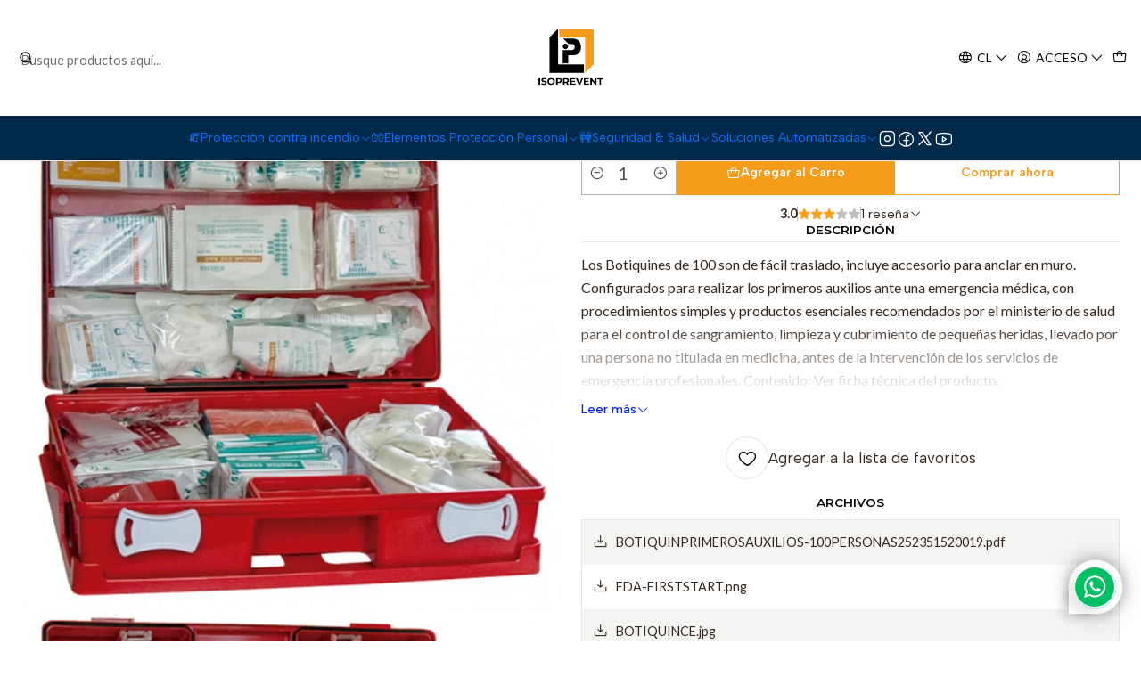

--- FILE ---
content_type: text/html; charset=utf-8
request_url: https://www.isoprevent.cl/botiquin-primeros-auxilios-100-personas
body_size: 23142
content:






<!doctype html>

<html class="no-js" lang="es-CL" xmlns="http://www.w3.org/1999/xhtml">
  <head>
    <!-- Google Tag Manager -->
<script>(function(w,d,s,l,i){w[l]=w[l]||[];w[l].push({'gtm.start':
new Date().getTime(),event:'gtm.js'});var f=d.getElementsByTagName(s)[0],
j=d.createElement(s),dl=l!='dataLayer'?'&l='+l:'';j.async=true;j.src=
'https://www.googletagmanager.com/gtm.js?id='+i+dl;f.parentNode.insertBefore(j,f);
})(window,document,'script','dataLayer','GTM-KMMHC9H');</script>
<!-- End Google Tag Manager -->

    <meta charset="UTF-8">
    <meta name="viewport" content="width=device-width, initial-scale=1.0">
    <title>BOTIQUIN PRIMEROS AUXILIOS 100 Personas</title>
    <meta name="description" content="Los Botiquines de 100 son de fácil traslado, incluye accesorio para anclar en muro. Configurados para realizar los primeros auxilios ante una emergencia médica, con procedimientos simples y productos esenciales recomendados por el ministerio de salud para el control de sangramiento, limpieza y cubrimiento de pequeñas heridas, llevado por una ...">
    <meta name="robots" content="follow, all">

    <link rel="preconnect" href="https://images.jumpseller.com">
    <link rel="preconnect" href="https://cdnx.jumpseller.com">
    <link rel="preconnect" href="https://assets.jumpseller.com">
    <link rel="preconnect" href="https://files.jumpseller.com">
    <link rel="preconnect" href="https://fonts.googleapis.com">
    <link rel="preconnect" href="https://fonts.gstatic.com" crossorigin>

    

<!-- Facebook Meta tags for Product -->
<meta property="fb:app_id" content="283643215104248">

    <meta property="og:id" content="11140220">
    <meta property="og:title" content="Botiquín primeros auxilios (100 personas)">
    <meta property="og:type" content="product">
    
      
        <meta property="og:image" content="https://cdnx.jumpseller.com/isoprevent/image/18914425/resize/1200/630?1631584514">
      

    

    
      <meta property="og:brand" content="Steelpro">
    

    <meta property="product:is_product_shareable" content="1">

    
      <meta property="product:original_price:amount" content="99800.0">
      <meta property="product:price:amount" content="99800.0">
      
        <meta property="product:availability" content="instock">
      
    

    <meta property="product:original_price:currency" content="CLP">
    <meta property="product:price:currency" content="CLP">
  

<meta property="og:description" content="Los Botiquines de 100 son de fácil traslado, incluye accesorio para anclar en muro. Configurados para realizar los primeros auxilios ante una emergencia médica, con procedimientos simples y productos esenciales recomendados por el ministerio de salud para el control de sangramiento, limpieza y cubrimiento de pequeñas heridas, llevado por una ...">
<meta property="og:url" content="https://www.isoprevent.cl/botiquin-primeros-auxilios-100-personas">
<meta property="og:site_name" content="Isoprevent">
<meta name="twitter:card" content="summary">


  <meta property="og:locale" content="es_CL">

  <meta property="og:locale:alternate" content="en">



    
      <link rel="alternate" 
          hreflang="es-CL"
         href="https://www.isoprevent.cl/botiquin-primeros-auxilios-100-personas">
    
      <link rel="alternate" 
          hreflang="en"
         href="https://www.isoprevent.cl/en/botiquin-primeros-auxilios-100-personas">
    

    <link rel="canonical" href="https://www.isoprevent.cl/botiquin-primeros-auxilios-100-personas">

    
    <link rel="apple-touch-icon" type="image/x-icon" href="https://cdnx.jumpseller.com/isoprevent/image/57080734/resize/57/57?1731595167" sizes="57x57">
    <link rel="apple-touch-icon" type="image/x-icon" href="https://cdnx.jumpseller.com/isoprevent/image/57080734/resize/60/60?1731595167" sizes="60x60">
    <link rel="apple-touch-icon" type="image/x-icon" href="https://cdnx.jumpseller.com/isoprevent/image/57080734/resize/72/72?1731595167" sizes="72x72">
    <link rel="apple-touch-icon" type="image/x-icon" href="https://cdnx.jumpseller.com/isoprevent/image/57080734/resize/76/76?1731595167" sizes="76x76">
    <link rel="apple-touch-icon" type="image/x-icon" href="https://cdnx.jumpseller.com/isoprevent/image/57080734/resize/114/114?1731595167" sizes="114x114">
    <link rel="apple-touch-icon" type="image/x-icon" href="https://cdnx.jumpseller.com/isoprevent/image/57080734/resize/120/120?1731595167" sizes="120x120">
    <link rel="apple-touch-icon" type="image/x-icon" href="https://cdnx.jumpseller.com/isoprevent/image/57080734/resize/144/144?1731595167" sizes="144x144">
    <link rel="apple-touch-icon" type="image/x-icon" href="https://cdnx.jumpseller.com/isoprevent/image/57080734/resize/152/152?1731595167" sizes="152x152">

    <link rel="icon" type="image/png" href="https://cdnx.jumpseller.com/isoprevent/image/57080734/resize/196/196?1731595167" sizes="196x196">
    <link rel="icon" type="image/png" href="https://cdnx.jumpseller.com/isoprevent/image/57080734/resize/160/160?1731595167" sizes="160x160">
    <link rel="icon" type="image/png" href="https://cdnx.jumpseller.com/isoprevent/image/57080734/resize/96/96?1731595167" sizes="96x96">
    <link rel="icon" type="image/png" href="https://cdnx.jumpseller.com/isoprevent/image/57080734/resize/32/32?1731595167" sizes="32x32">
    <link rel="icon" type="image/png" href="https://cdnx.jumpseller.com/isoprevent/image/57080734/resize/16/16?1731595167" sizes="16x16">

  <meta name="msapplication-TileColor" content="#95b200">
  <meta name="theme-color" content="#ffffff">



    <!-- jQuery -->
    <script src="https://cdnjs.cloudflare.com/ajax/libs/jquery/3.7.1/jquery.min.js" integrity="sha384-1H217gwSVyLSIfaLxHbE7dRb3v4mYCKbpQvzx0cegeju1MVsGrX5xXxAvs/HgeFs" crossorigin="anonymous" defer></script>

    <!-- Bootstrap -->
    <link rel="stylesheet" href="https://cdn.jsdelivr.net/npm/bootstrap@5.3.3/dist/css/bootstrap.min.css" integrity="sha384-QWTKZyjpPEjISv5WaRU9OFeRpok6YctnYmDr5pNlyT2bRjXh0JMhjY6hW+ALEwIH" crossorigin="anonymous" >

    <!-- Youtube-Background -->
    <script src="https://unpkg.com/youtube-background@1.1.8/jquery.youtube-background.min.js" integrity="sha384-/YXvVTPXDERZ0NZwmcXGCk5XwLkUALrlDB/GCXAmBu1WzubZeTTJDQBPlLD5JMKT" crossorigin="anonymous" defer></script>

    
      <!-- Autocomplete search -->
      <script src="https://cdn.jsdelivr.net/npm/@algolia/autocomplete-js@1.16.0/dist/umd/index.production.min.js" integrity="sha384-fZZuusWZz3FhxzgaN0ZQmDKF5cZW+HP+L8BHTjUi16SY5rRdPc75fmH2rB0Y5Xlz" crossorigin="anonymous" defer></script>
      <script src="//assets.jumpseller.com/public/autocomplete/jumpseller-autocomplete@1.0.0.min.js" data-suggest-categories="false" defer></script>
    

    
      <!-- Swiper -->
      <link rel="stylesheet" href="https://cdn.jsdelivr.net/npm/swiper@11.2.7/swiper-bundle.min.css" integrity="sha384-BcvoXlBGZGOz275v0qWNyMLPkNeRLVmehEWtJzEAPL2fzOThyIiV5fhg1uAM20/B" crossorigin="anonymous" >
      <script src="https://cdn.jsdelivr.net/npm/swiper@11.2.7/swiper-bundle.min.js" integrity="sha384-hxqIvJQNSO0jsMWIgfNvs1+zhywbaDMqS9H+bHRTE7C/3RNfuSZpqhbK1dsJzhZs" crossorigin="anonymous" defer></script>
    

    <script type="application/ld+json">
  [
    {
      "@context": "https://schema.org",
      "@type": "BreadcrumbList",
      "itemListElement": [
        
          {
          "@type": "ListItem",
          "position": 1,
          "item": {
          "name": "Inicio",
          "@id": "/"
          }
          }
          ,
        
          {
          "@type": "ListItem",
          "position": 2,
          "item": {
          "name": "Seguridad &amp; Salud",
          "@id": "/otros-elementos-de-seguridad"
          }
          }
          ,
        
          {
          "@type": "ListItem",
          "position": 3,
          "item": {
          "name": "Primeros Auxilios",
          "@id": "/primeros-auxilios"
          }
          }
          ,
        
          {
          "@type": "ListItem",
          "position": 4,
          "item": {
          "name": "Botiquín primeros auxilios (100 personas)"
          }
          }
          
        
      ]
    },
    {
      "@context": "https://schema.org/"
      ,
        "@type": "Product",
        "name": "Botiquín primeros auxilios (100 personas)",
        "url": "https://www.isoprevent.cl/botiquin-primeros-auxilios-100-personas",
        "itemCondition": "https://schema.org/NewCondition",
        "sku": "90556",
        "image": "https://cdnx.jumpseller.com/isoprevent/image/18914425/2284_13993_extra2.png?1631584514",
        
        "description": "Los Botiquines de 100 son de fácil traslado, incluye accesorio para anclar en muro. Configurados para realizar los primeros auxilios ante una emergencia médica, con procedimientos simples y productos esenciales recomendados por el ministerio de salud para el control de sangramiento, limpieza y cubrimiento de pequeñas heridas, llevado por una persona no titulada en medicina, antes de la intervención de los servicios de emergencia profesionales. Contenido: Ver ficha técnica del producto.",
        
        "brand": {
          "@type": "Brand",
          "name": "Steelpro"
        },
        
        
        "aggregateRating": {
          "@type": "AggregateRating",
          "ratingValue": "3.0",
          "reviewCount": "1"
        },
        
        
          "category": "510",
        
        "offers": {
          
            "@type": "Offer",
            "itemCondition": "https://schema.org/NewCondition",
            
            "availability": "https://schema.org/InStock",
            
            
              
            
            "price": "99800.0",
          
          "priceCurrency": "CLP",
          "seller": {
            "@type": "Organization",
            "name": "Isoprevent"
          },
          "url": "https://www.isoprevent.cl/botiquin-primeros-auxilios-100-personas",
          "shippingDetails": [
            {
            "@type": "OfferShippingDetails",
            "shippingDestination": [
            
            {
              "@type": "DefinedRegion",
              "addressCountry": "CL"
            }
            ]
            }
          ]
        }
      
    }
  ]
</script>


    <style type="text/css" data-js-stylesheet="layout">
      
      
      
      

      
      
      
      
      
        @import url('https://fonts.googleapis.com/css2?family=Montserrat:ital,wght@0,100;0,200;0,300;0,400;0,500;0,600;0,700;0,800;1,100;1,200;1,300;1,400;1,500;1,600;1,700;1,800&family=Lato:ital,wght@0,100;0,200;0,300;0,400;0,500;0,600;0,700;0,800;1,100;1,200;1,300;1,400;1,500;1,600;1,700;1,800&family=Albert+Sans:ital,wght@0,100;0,200;0,300;0,400;0,500;0,600;0,700;0,800;1,100;1,200;1,300;1,400;1,500;1,600;1,700;1,800&display=swap');
      

      @import url('https://unpkg.com/@phosphor-icons/web@2.1.1/src/regular/style.css');
      

      :root {
        --theme-icon-style: var(--icon-style-regular);
        --font-main: Montserrat, sans-serif;
        --font-secondary: Lato, sans-serif;
        --font-store-name: Montserrat, sans-serif;
        --font-buttons: Albert Sans, sans-serif;
        --font-base-size: 16px;
        --subtitle-size-desktop-number: 0.4;
        --subtitle-size-mobile-number: 0.3;
        
          --title-size-desktop: var(--title-size-medium-desktop);
          --title-size-mobile: var(--title-size-medium-mobile);
          --subtitle-size-desktop: calc(var(--title-size-desktop) * var(--subtitle-size-desktop-number));
          --subtitle-size-mobile: calc(var(--title-size-mobile) * var(--subtitle-size-mobile-number));
        
        --title-weight: 800;
        --title-spacing: 0px;
        --title-text-transform: initial;
        
          --description-size-desktop: var(--description-size-medium-desktop);
          --description-size-mobile: var(--description-size-medium-mobile);
        
        --subtitle-weight: 400;
        --subtitle-spacing: 0px;
        --subtitle-text-transform: uppercase;
        --store-name-size-desktop: var(--store-name-desktop-medium);
        --store-name-size-mobile: var(--store-name-mobile-medium);
        --store-name-weight: 700;

        
            --radius-style: 0px;
            --radius-style-adapt: 0px;
            --radius-style-inner: 0px;
            --pb-radius-style: 0px;
            --pb-radius-style-inner: 0px;
            --article-block-radius-style: 0px;
            --article-block-radius-style-adapt: 0px;
          

        
            --button-style: 0px;
          
        --button-transform: inherit;

        
          --theme-section-padding: var(--theme-section-padding-large);
          --theme-block-padding: var(--theme-block-padding-large);
          --section-content-margin: calc(-1 * var(--theme-block-padding));
          --section-content-padding: var(--theme-block-padding);
          --theme-block-wrapper-gap: calc(var(--theme-block-padding) * 2);
        
        --theme-block-padding-inner: calc(var(--font-base-size) * 0.75);

        --theme-border-style: solid;
        --theme-border-thickness: 1px;
        --theme-button-hover-size: 2px;

        --button-font-size-desktop: 14px;
        --button-font-size-mobile: 12px;

        --theme-heading-underline-thickness-desktop: 2px;
        --theme-heading-underline-thickness-mobile: 2px;
        --theme-heading-underline-width-desktop: 130px;
        --theme-heading-underline-width-mobile: 130px;

        --cart-header-logo-height-desktop: 50px;
        --cart-header-logo-height-mobile: 40px;

        
            --pb-padding: calc(var(--font-base-size) * 0.75);
          
        --pb-alignment: start;
        
          --pb-font-size-desktop: calc(var(--font-base-size) * 1);
          --pb-font-size-mobile: calc(var(--font-base-size) * 1);
        
        --pb-name-weight: 600;
        --pb-name-spacing: 0px;
        --pb-name-text-transform: initial;
        
          --pb-labels-font-size-desktop: calc(var(--font-base-size) * 0.7);
          --pb-labels-font-size-mobile: calc(var(--font-base-size) * 0.7);
        
        --pb-color-label-status-bg: #FFFFFF;
        --pb-color-label-status-text: #000000;
        --pb-color-label-status-border: rgba(0, 0, 0, 0.1);
        --pb-color-label-new-bg: #007EA7;
        --pb-color-label-new-text: #FFFFFF;
        --pb-image-dimension: var(--aspect-ratio-square);
        
            --pb-colors-style-outer: 20px;
            --pb-colors-style-inner: 20px;
          
        
          --pb-colors-size-desktop: 20px;
          --pb-colors-size-mobile: 16px;
        
        
          --pb-actions-font-size-desktop: calc(var(--pb-font-size-desktop) * 2.5);
          --pb-actions-font-size-mobile: calc(var(--pb-font-size-mobile) * 2);
        
        --pb-card-border-opacity: 0.1;

        
            --article-block-content-padding: calc(var(--font-base-size) * 0.75);
        
        
          --article-block-font-size-desktop: calc(var(--font-base-size) * 1.3125);
          --article-block-font-size-mobile: calc(var(--font-base-size) * 1.125);
          --article-block-line-height: var(--font-base-line-height);
          --article-block-line-height-excerpt: calc(var(--article-block-line-height) * 0.8);
        
        --article-block-title-weight: 400;
        --article-block-title-spacing: 0px;
        --article-block-title-transform: initial;
        --article-block-border-opacity: 0.1;

        --store-whatsapp-spacing: 1rem;
        --store-whatsapp-color-icon: #FFFFFF;
        --store-whatsapp-color-bg: #25D366;
        --store-whatsapp-color-bg-hover: #128C7E;
        --store-whatsapp-color-message-text: #000000;
        --store-whatsapp-color-message-bg: #FFFFFF;
        --store-whatsapp-color-message-shadow: rgba(0, 0, 0, 0.2);

        --av-popup-color-bg: #FFFFFF;
        --av-popup-color-text: #222222;
        --av-popup-color-button-accept-bg: #329B4F;
        --av-popup-color-button-accept-text: #FFFFFF;
        --av-popup-color-button-reject-bg: #DC2D13;
        --av-popup-color-button-reject-text: #FFFFFF;

        --breadcrumbs-margin-top: 8px;
        --breadcrumbs-margin-bottom: 8px;
        --breadcrumbs-alignment-desktop: center;
        --breadcrumbs-alignment-mobile: center;

        --color-discount: #D2040F;
        --color-discount-text: #FFFFFF;
        --color-ratings: #FF9F1C;
        --color-additional-icon: #000000;
        --color-additional-icon-active: #ED0914;
        --color-additional-background: #FFFFFF;
        --color-additional-border: rgba(0, 0, 0, 0.1);

        --carousel-nav-size: 20px;

        --theme-pb-image-transition: var(--theme-image-overlap);
        --theme-pb-image-transition-hover: var(--theme-image-overlap-hover);
      }

      
      
      [data-bundle-color="default"] {
        --color-background: #FFFFFF;
        --color-background-contrast: #222222;
        --color-background-contrast-op05: rgba(34, 34, 34, 0.05);
        --color-background-contrast-op3: rgba(34, 34, 34, 0.3);
        --color-background-contrast-op7: rgba(34, 34, 34, 0.7);
        --color-background-op0: rgba(255, 255, 255, 0.0);
        --color-main: #010101;
        --color-main-op05: rgba(1, 1, 1, 0.05);
        --color-main-op1: rgba(1, 1, 1, 0.1);
        --color-main-op2: rgba(1, 1, 1, 0.2);
        --color-main-op3: rgba(1, 1, 1, 0.3);
        --color-main-op5: rgba(1, 1, 1, 0.5);
        --color-main-op7: rgba(1, 1, 1, 0.7);
        --color-secondary: #35271D;
        --color-secondary-op05: rgba(53, 39, 29, 0.05);
        --color-secondary-op1: rgba(53, 39, 29, 0.1);
        --color-secondary-op3: rgba(53, 39, 29, 0.3);
        --color-secondary-op7: rgba(53, 39, 29, 0.7);
        --color-links: #0523F7;
        --color-links-hover: #010101;
        --color-links-badge-hover: #1b37fa;
        --color-links-contrast: #FFFFFF;
        --color-button-main-bg: #F59D1A;
        --color-button-main-bg-hover: #f8b757;
        --color-button-main-text: #FFFFFF;
        --color-button-secondary-bg: #1E3A5F;
        --color-button-secondary-bg-hover: #2d588f;
        --color-button-secondary-text: #FFFFFF;
        --color-border: var(--color-main-op1);
        --color-selection-text: #FFFFFF;
        --color-overlay: #FFFFFF;

        color: var(--color-main);
        background: var(--color-background);
      }
      
      
      [data-bundle-color="system-1"] {
        --color-background: #012A4A;
        --color-background-contrast: #FFFFFF;
        --color-background-contrast-op05: rgba(255, 255, 255, 0.05);
        --color-background-contrast-op3: rgba(255, 255, 255, 0.3);
        --color-background-contrast-op7: rgba(255, 255, 255, 0.7);
        --color-background-op0: rgba(1, 42, 74, 0.0);
        --color-main: #FFFFFF;
        --color-main-op05: rgba(255, 255, 255, 0.05);
        --color-main-op1: rgba(255, 255, 255, 0.1);
        --color-main-op2: rgba(255, 255, 255, 0.2);
        --color-main-op3: rgba(255, 255, 255, 0.3);
        --color-main-op5: rgba(255, 255, 255, 0.5);
        --color-main-op7: rgba(255, 255, 255, 0.7);
        --color-secondary: #F5F5F5;
        --color-secondary-op05: rgba(245, 245, 245, 0.05);
        --color-secondary-op1: rgba(245, 245, 245, 0.1);
        --color-secondary-op3: rgba(245, 245, 245, 0.3);
        --color-secondary-op7: rgba(245, 245, 245, 0.7);
        --color-links: #E0F2FE;
        --color-links-hover: #FFFFFF;
        --color-links-badge-hover: #f9fcff;
        --color-links-contrast: #222222;
        --color-button-main-bg: #FFFFFF;
        --color-button-main-bg-hover: #ffffff;
        --color-button-main-text: #012A4A;
        --color-button-secondary-bg: #F5F5F5;
        --color-button-secondary-bg-hover: #ffffff;
        --color-button-secondary-text: #2081C3;
        --color-border: var(--color-main-op1);
        --color-selection-text: #222222;
        --color-overlay: #012A4A;

        color: var(--color-main);
        background: var(--color-background);
      }
      
      
      [data-bundle-color="system-2"] {
        --color-background: #FFFFFF;
        --color-background-contrast: #222222;
        --color-background-contrast-op05: rgba(34, 34, 34, 0.05);
        --color-background-contrast-op3: rgba(34, 34, 34, 0.3);
        --color-background-contrast-op7: rgba(34, 34, 34, 0.7);
        --color-background-op0: rgba(255, 255, 255, 0.0);
        --color-main: #010101;
        --color-main-op05: rgba(1, 1, 1, 0.05);
        --color-main-op1: rgba(1, 1, 1, 0.1);
        --color-main-op2: rgba(1, 1, 1, 0.2);
        --color-main-op3: rgba(1, 1, 1, 0.3);
        --color-main-op5: rgba(1, 1, 1, 0.5);
        --color-main-op7: rgba(1, 1, 1, 0.7);
        --color-secondary: #2D3A3A;
        --color-secondary-op05: rgba(45, 58, 58, 0.05);
        --color-secondary-op1: rgba(45, 58, 58, 0.1);
        --color-secondary-op3: rgba(45, 58, 58, 0.3);
        --color-secondary-op7: rgba(45, 58, 58, 0.7);
        --color-links: #007EA7;
        --color-links-hover: #010101;
        --color-links-badge-hover: #0091c0;
        --color-links-contrast: #FFFFFF;
        --color-button-main-bg: #010101;
        --color-button-main-bg-hover: #212121;
        --color-button-main-text: #FFFFFF;
        --color-button-secondary-bg: #F5F5F5;
        --color-button-secondary-bg-hover: #ffffff;
        --color-button-secondary-text: #FFFFFF;
        --color-border: var(--color-main-op1);
        --color-selection-text: #FFFFFF;
        --color-overlay: #FFFFFF;

        color: var(--color-main);
        background: var(--color-background);
      }
      
      
      [data-bundle-color="system-3"] {
        --color-background: #E0F2FE;
        --color-background-contrast: #222222;
        --color-background-contrast-op05: rgba(34, 34, 34, 0.05);
        --color-background-contrast-op3: rgba(34, 34, 34, 0.3);
        --color-background-contrast-op7: rgba(34, 34, 34, 0.7);
        --color-background-op0: rgba(224, 242, 254, 0.0);
        --color-main: #010101;
        --color-main-op05: rgba(1, 1, 1, 0.05);
        --color-main-op1: rgba(1, 1, 1, 0.1);
        --color-main-op2: rgba(1, 1, 1, 0.2);
        --color-main-op3: rgba(1, 1, 1, 0.3);
        --color-main-op5: rgba(1, 1, 1, 0.5);
        --color-main-op7: rgba(1, 1, 1, 0.7);
        --color-secondary: #2D3A3A;
        --color-secondary-op05: rgba(45, 58, 58, 0.05);
        --color-secondary-op1: rgba(45, 58, 58, 0.1);
        --color-secondary-op3: rgba(45, 58, 58, 0.3);
        --color-secondary-op7: rgba(45, 58, 58, 0.7);
        --color-links: #012A4A;
        --color-links-hover: #010101;
        --color-links-badge-hover: #013863;
        --color-links-contrast: #FFFFFF;
        --color-button-main-bg: #013A63;
        --color-button-main-bg-hover: #025fa2;
        --color-button-main-text: #FFFFFF;
        --color-button-secondary-bg: #2081C3;
        --color-button-secondary-bg-hover: #43a0e0;
        --color-button-secondary-text: #FFFFFF;
        --color-border: var(--color-main-op1);
        --color-selection-text: #FFFFFF;
        --color-overlay: #E0F2FE;

        color: var(--color-main);
        background: var(--color-background);
      }
      
      
      [data-bundle-color="system-4"] {
        --color-background: #FFFFFF;
        --color-background-contrast: #222222;
        --color-background-contrast-op05: rgba(34, 34, 34, 0.05);
        --color-background-contrast-op3: rgba(34, 34, 34, 0.3);
        --color-background-contrast-op7: rgba(34, 34, 34, 0.7);
        --color-background-op0: rgba(255, 255, 255, 0.0);
        --color-main: #010101;
        --color-main-op05: rgba(1, 1, 1, 0.05);
        --color-main-op1: rgba(1, 1, 1, 0.1);
        --color-main-op2: rgba(1, 1, 1, 0.2);
        --color-main-op3: rgba(1, 1, 1, 0.3);
        --color-main-op5: rgba(1, 1, 1, 0.5);
        --color-main-op7: rgba(1, 1, 1, 0.7);
        --color-secondary: #2D3A3A;
        --color-secondary-op05: rgba(45, 58, 58, 0.05);
        --color-secondary-op1: rgba(45, 58, 58, 0.1);
        --color-secondary-op3: rgba(45, 58, 58, 0.3);
        --color-secondary-op7: rgba(45, 58, 58, 0.7);
        --color-links: #007EA7;
        --color-links-hover: #010101;
        --color-links-badge-hover: #0091c0;
        --color-links-contrast: #FFFFFF;
        --color-button-main-bg: #013A63;
        --color-button-main-bg-hover: #025fa2;
        --color-button-main-text: #FFFFFF;
        --color-button-secondary-bg: #2081C3;
        --color-button-secondary-bg-hover: #43a0e0;
        --color-button-secondary-text: #FFFFFF;
        --color-border: var(--color-main-op1);
        --color-selection-text: #FFFFFF;
        --color-overlay: #FFFFFF;

        color: var(--color-main);
        background: var(--color-background);
      }
      

      
      :is(.product-block__attributes, .store-product__attributes) {
        display: none !important;
      }
      

      .product-block__labels,
      .product-block__labels > .d-flex {
        align-items: start;
      }

      
          .product-block__label--status,
          .product-block__label--new {
            border-radius: 0px;
          }
        

      
        .product-block:has(.product-block__extras) .product-block__extras {
          right: 0;
        }

        @media screen and (max-width: 575px) {
          .product-block:has(.product-block__extras) .product-block__extras > * {
            right: calc(var(--pb-padding) * 2.5);
          }
        }

        @media screen and (min-width: 576px) {
          .product-block:has(.product-block__extras) .product-block__extras > * {
            right: calc(var(--pb-padding) * 3);
          }
        }
      

      

      

      
      .product-stock[data-label="available"] {
        display: none !important;
      }
      

      
      .product-stock__text-exact {
        display: none !important;
      }
      

      

      
      #buy-now-button:disabled {
        display: block !important;
        visibility: hidden !important;
      }

      @media screen and (max-width: 768px) {
        #buy-now-button:disabled {
          display: none !important;
        }
      }
      

      

      
        

        
            .product-block__label--discount {
              flex-direction: row;
              gap: calc(var(--pb-padding) * 0.25);
            }
          
      

      

      

      
        .button--style:before {
          display: none;
        }
      

      

      

      

      

      

      

      

      

      

      
          .article-categories > .article-categories__link {
            gap: 0;
          }
          .article-categories__icon::before {
            font-family: var(--icon-style-regular);
            content: "\e2a2";
          }
        

      
    </style>

    <link rel="stylesheet" href="https://assets.jumpseller.com/store/isoprevent/themes/931849/app.min.css?1764157070">
    
    
    
    
      <link rel="stylesheet" href="https://cdnjs.cloudflare.com/ajax/libs/aos/2.3.4/aos.css" integrity="sha512-1cK78a1o+ht2JcaW6g8OXYwqpev9+6GqOkz9xmBN9iUUhIndKtxwILGWYOSibOKjLsEdjyjZvYDq/cZwNeak0w==" crossorigin="anonymous" rel="preload" as="style" onload="this.onload=null;this.rel=&#39;stylesheet&#39;">
      <noscript><link rel="stylesheet" href="https://cdnjs.cloudflare.com/ajax/libs/aos/2.3.4/aos.css" integrity="sha512-1cK78a1o+ht2JcaW6g8OXYwqpev9+6GqOkz9xmBN9iUUhIndKtxwILGWYOSibOKjLsEdjyjZvYDq/cZwNeak0w==" crossorigin="anonymous" ></noscript>
    

    








































<script type="application/json" id="theme-data">
  {
    "is_preview": false,
    "template": "product",
    "cart": {
      "url": "/cart",
      "debounce": 50
    },
    "language": "cl",
    "order": {
      "totalOutstanding": 0.0,
      "productsCount": 0,
      "checkoutUrl": "https://www.isoprevent.cl/v2/checkout/information/",
      "url": "/cart",
      "remainingForFreeShippingMessage": "",
      "minimumPurchase": {
        "conditionType": "",
        "conditionValue": 0
      }
    },
    "currency_code": "CLP",
    "translations": {
      "active_price": "Precio por unidad",
      "added_singular": "1 unidad de %{name} ha sido agregada.",
      "added_qty_plural": "%{qty} unidades de %{name} fueron agregadas.",
      "added_to_cart": "agregado al carro",
      "add_to_cart": "Agregar al Carro",
      "added_to_wishlist": "%{name} se agregó a tu lista de favoritos",
      "available_in_stock": "Disponible en stock",
      "buy": "Comprar",
      "buy_now": "Comprar ahora",
      "buy_now_not_allowed": "No puedes comprar ahora con la cantidad actual elegida.",
      "check_this": "Mira esto:",
      "choose_a_time_slot": "Elija un horario",
      "contact_us": "Contáctanos",
      "continue_shopping": "Seguir comprando",
      "copy_to_clipboard": "Copiar al portapapeles",
      "counter_text_weeks": "semanas",
      "counter_text_days": "días",
      "counter_text_hours": "horas",
      "counter_text_minutes": "minutos",
      "counter_text_seconds": "segundos",
      "customer_register_back_link_url": "/customer/login",
      "customer_register_back_link_text": "¿Ya tienes una cuenta? Puedes ingresar aquí.",
      "discount_off": "Descuento (%)",
      "discount_message": "Esta promoción es válida desde %{date_begins} hasta %{date_expires}",
      "error_adding_to_cart": "Error al añadir al carrito",
      "error_updating_to_cart": "Error al actualizar el carrito",
      "error_adding_to_wishlist": "Error al añadir a la lista de favoritos",
      "error_removing_from_wishlist": "Error al eliminar de la lista de deseos",
      "files_too_large": "La suma del tamaño de los archivos seleccionados debe ser inferior a 10MB.",
      "fill_country_region_shipping": "Por favor ingresa el país y región para calcular los costos de envío.",
      "go_to": "Ir a",
      "go_to_cart": "Ir al carro",
      "low_stock_basic": "Stock bajo",
      "low_stock_limited": "Date prisa, quedan pocas unidades",
      "low_stock_alert": "Date prisa, ya casi se agota",
      "low_stock_basic_exact": "Quedan %{qty} unidades",
      "low_stock_limited_exact": "Date prisa, solo quedan %{qty} unidades",
      "low_stock_alert_exact": "Date prisa, solo quedan %{qty} en stock",
      "minimum_quantity": "Cantidad mínima",
      "more_info": "Me gustaría saber más sobre este producto.",
      "newsletter_message_success": "Registrado con éxito",
      "newsletter_message_error": "Error al registrarse, por favor intenta nuevamente más tarde.",
      "newsletter_message_success_captcha": "Éxito en el captcha",
      "newsletter_message_error_captcha": "Error en captcha",
      "newsletter_text_placeholder": "email@dominio.com",
      "newsletter_text_button": "Suscríbete",
      "notify_me_when_available": "Notificarme cuando esté disponible",
      "no_shipping_methods": "No hay métodos de envío disponibles para tu dirección de envío.",
      "out_of_stock": "Agotado",
      "proceed_to_checkout": "Proceder al Pago",
      "product_stock_locations_link_text": "Ver en Google Maps",
      "removed_from_wishlist": "%{name} fue eliminado de tu Wishlist",
      "see_my_wishlist": "Ver mi lista de favoritos",
      "send_us_a_message": "Envíanos un mensaje de WhatsApp",
      "share_on": "Compartir en",
      "show_more": "Muestra Más",
      "show_less": "Muestra menos",
      "success": "Éxito",
      "success_adding_to_cart": "Añadido al carro exitosamente",
      "success_adding_to_wishlist": "Añadido exitosamente a tu lista de favoritos",
      "success_removing_from_wishlist": "Eliminado exitosamente de tu lista de favoritos",
      "SKU": "SKU",
      "x_units_in_stock": "%{qty} unidades en stock",
      "lowest_price_message": "Precio más bajo en los últimos 30 días:"
    },
    "options": {
      "av_popup_button_reject_redirect": "https://jumpseller.com",
      "display_cart_notification": true,
      "filters_desktop": false,
      "pf_first_gallery_image": false,
      "quantity": "Cantidad",
      "tax_label": "+ impuestos",
      "price_without_tax_message": "Precio sin impuestos:"
    }
  }
</script>

<script>
  function callonDOMLoaded(callback) {
    document.readyState === 'loading' ? window.addEventListener('DOMContentLoaded', callback) : callback();
  }
  function callonComplete(callback) {
    document.readyState === 'complete' ? callback() : window.addEventListener('load', callback);
  }
  Object.defineProperty(window, 'theme', {
    value: Object.freeze(JSON.parse(document.querySelector('#theme-data').textContent)),
    writable: false,
    configurable: false,
  });
</script>




    <script src="https://apis.google.com/js/platform.js?onload=renderOptIn" async="" defer=""></script>

<script>
  window.renderOptIn = function() {
    window.gapi.load('surveyoptin', function() {
      window.gapi.surveyoptin.render(
        {
          // REQUIRED FIELDS
          "merchant_id": 243913844,
          "order_id": "ORDER_ID",
          "email": "CUSTOMER_EMAIL",
          "delivery_country": "COUNTRY_CODE",
          "estimated_delivery_date": "YYYY-MM-DD",

          // OPTIONAL FIELDS
          "products": [{"gtin":"GTIN1"}, {"gtin":"GTIN2"}]
        });
    });
  }
</script>
  <meta name="csrf-param" content="authenticity_token" />
<meta name="csrf-token" content="s8PU64bmzq1WZ50M5pJ3-cqk2B60wJ3QCsjX_Nkq-mZjmFuvxCJmyKp4JE61II8O5W92w51wODqLcsKi2HdNeQ" />





  <!-- Google Tag Manager -->
    <script>(function(w,d,s,l,i){w[l]=w[l]||[];w[l].push({'gtm.start':
    new Date().getTime(),event:'gtm.js'});var f=d.getElementsByTagName(s)[0],
    j=d.createElement(s),dl=l!='dataLayer'?'&l='+l:'';j.async=true;j.src=
    'https://www.googletagmanager.com/gtm.js?id='+i+dl;f.parentNode.insertBefore(j,f);
    })(window,document,'script','dataLayer', "GTM-KMMHC9H");</script>
    <!-- End Google Tag Manager -->


  <script async src="https://www.googletagmanager.com/gtag/js?id=AW-969504609"></script>


<script>
  window.dataLayer = window.dataLayer || [];

  function gtag() {
    dataLayer.push(arguments);
  }

  gtag('js', new Date());

  // custom dimensions (for OKRs metrics)
  let custom_dimension_params = { custom_map: {} };
  
  custom_dimension_params['custom_map']['dimension1'] = 'theme';
  custom_dimension_params['theme'] = "starter";
  
  

  // Send events to Jumpseller GA Account
  // gtag('config', 'G-JBWEC7QQTS', Object.assign({}, { 'allow_enhanced_conversions': true }, custom_dimension_params));

  // Send events to Store Owner GA Account
  
  
  gtag('config', 'GTM-KMMHC9H');
  
  
  gtag('config', 'AW-969504609', { 'allow_enhanced_conversions': true });
  

  

  let order_items = null;

  
  // view_item - a user follows a link that goes directly to a product page
  gtag('event', 'view_item', {
    currency: "CLP",
    items: [{
      item_id: "90556",
      item_name: "Botiquín primeros auxilios (100 personas)",
      discount: "0.0",
      item_brand: "Steelpro",
      price: "99800.0",
      currency: "CLP"
    }],
    value: "99800.0",
  });

  

  
</script>



  <script>
    (function (i, s, o, g, r, a, m) {
      i['GoogleAnalyticsObject'] = r;
      i[r] = i[r] || function () {
        (i[r].q = i[r].q || []).push(arguments)
      }, i[r].l = 1 * new Date();
      a = s.createElement(o),
        m = s.getElementsByTagName(o)[0];
      a.async = 1;
      a.src = g;
      m.parentNode.insertBefore(a, m)
    })(window, document, 'script', '//www.google-analytics.com/analytics.js', 'ga');

    ga('create', 'UA-55287175-1', "www.isoprevent.cl");
    ga('set', 'anonymizeIp', true);
    ga('send', 'pageview');

    
  </script>






<script>
  // Pixel code

  // dont send fb events if page is rendered inside an iframe (like admin theme preview)
  if(window.self === window.top) {
    !function(f,b,e,v,n,t,s){if(f.fbq)return;n=f.fbq=function(){n.callMethod?
    n.callMethod.apply(n,arguments):n.queue.push(arguments)};if(!f._fbq)f._fbq=n;
    n.push=n;n.loaded=!0;n.version='2.0';n.agent='pljumpseller';n.queue=[];t=b.createElement(e);t.async=!0;
    t.src=v;s=b.getElementsByTagName(e)[0];s.parentNode.insertBefore(t,s)}(window,
    document,'script','https://connect.facebook.net/' + getNavigatorLocale() + '/fbevents.js');

    var data = {};

    data.currency = 'CLP';
    data.total = '0.0';
    data.products_count = '0';

    

    data.content_ids = [11140220];
    data.contents = [{"id":11140220,"quantity":1,"item_price":99800.0,"item_discount":0.0}];
    data.single_value = 99800.0;

    // Line to enable Manual Only mode.
    fbq('set', 'autoConfig', false, '2248035402038024');

    // FB Pixel Advanced Matching
    
    
    var advancedCustomerData = {
      'em' : '',
      'fn' : '',
      'ln' : '',
      'ph' : '',
      'ct' : '',
      'zp' : '',
      'country' : ''
    };

    var missingCustomerData = Object.values(advancedCustomerData).some(function(value) { return value.length == 0 });

    if(missingCustomerData) {
      fbq('init', '2248035402038024');
    } else {
      fbq('init', '2248035402038024', advancedCustomerData);
    }

    // PageView - build audience views (default FB Pixel behaviour)
    fbq('track', 'PageView');

    // AddToCart - released on page load after a product was added to cart
    

    // track conversion events, ordered by importance (not in this doc)
    // https://developers.facebook.com/docs/facebook-pixel/api-reference%23events

    
      // ViewContent - When a key page is viewed such as a product page
      

    

    function getNavigatorLocale(){
      return navigator.language.replace(/-/g,'_')
    }
  }
</script>





<script src="https://files.jumpseller.com/javascripts/dist/jumpseller-2.0.0.js" defer="defer"></script></head>

  <body
    data-bundle-color="default"
    data-spacing="large"
    
    
  >
    <script src="https://assets.jumpseller.com/store/isoprevent/themes/931849/theme.min.js?1764157070" defer></script>
    <script src="https://assets.jumpseller.com/store/isoprevent/themes/931849/custom.min.js?1764157070" defer></script>
    

    <!-- Bootstrap JS -->
    <script src="https://cdn.jsdelivr.net/npm/bootstrap@5.3.3/dist/js/bootstrap.bundle.min.js" integrity="sha384-YvpcrYf0tY3lHB60NNkmXc5s9fDVZLESaAA55NDzOxhy9GkcIdslK1eN7N6jIeHz" crossorigin="anonymous" defer></script>
    <script>
      document.addEventListener('DOMContentLoaded', function () {
        const tooltipTriggerList = document.querySelectorAll('[data-bs-toggle="tooltip"]'); // Initialize Bootstrap Tooltips
        const tooltipList = [...tooltipTriggerList].map((tooltipTriggerEl) => new bootstrap.Tooltip(tooltipTriggerEl));
      });
    </script>

    <script type="text/javascript" src="https://leads.godixital.com/js/leads_form_trigger.js"></script>

    <div class="main-container" data-layout="product">
      <div class="toast-notification__wrapper top-right"></div>
      <div id="top_components"><div id="component-25109233" class="theme-component show">





























<style>
  .header {
    --theme-max-width: 2220px;
    --header-logo-height-mobile: 40px;
    --header-logo-height-desktop: 82px;
    
      --header-overlap-opacity: 0.6;
      --header-floating-shadow: 0.25;
    
    --header-items-font-size-desktop: 14px;
    --header-items-font-size-mobile: 16px;
  }
  body {
    --header-items-font-weight: 400;
    --header-nav-font-weight: 400;
    --header-nav-font-size-desktop: 14px;
    --header-nav-font-size-mobile: 16px;
    --header-nav-text-transform: initial;
  }
</style>

<header
  class="header header--fixed"
  data-fixed="true"
  data-border="true"
  data-uppercase="true"
  data-bundle-color="default"
  data-version="v1"
  data-toolbar="false"
  data-overlap="false"
  data-floating="false"
  
  data-js-component="25109233"
>
  <div class="h-100 header__container">
    <div class="row h-100 align-items-center justify-content-between header__wrapper">
      
          <div class="col header__column">
            <ul class="justify-content-start header__menu">




  
  <li class="header__item d-flex d-lg-none">
    <button type="button" class="button header__link" data-bs-toggle="offcanvas" data-bs-target="#mobile-menu" aria-controls="mobile-menu" aria-label="Menú">
      
        <i class="theme-icon ph ph-list header__icon"></i>
      
      <div class="d-none d-md-block header__text">Menú</div>
    </button>
  </li>






  
    





  <li class="header__item header__item--search">
    <button type="button" class="button header__link header__link--search toggle-header-search d-lg-none" aria-label="Buscar">
      
        <i class="theme-icon ph ph-magnifying-glass header__icon"></i>
      
      
        <div class="d-none d-md-block header__text">Buscar</div>
      
    </button>

    <a role="button" class="button d-block d-lg-none header__close-mobile-search toggle-header-search"><i class="ph ph-x"></i></a>

    


  <div class="jumpseller-autocomplete" data-form="header-search" data-panel="popover mt-1" data-input-wrapper-prefix="d-flex">
    
  <form
    
    method="get"
    action="/search"
  >
    <button type="submit" class="button header-search__submit" title="Buscar"><i class="theme-icon ph ph-magnifying-glass"></i></button>

    <input
      type="text"
      
        autocomplete="off"
      
      class="text header-search__input"
      value=""
      name="q"
      placeholder="Busque productos aquí..."
    >
  </form>

  <a role="button" class="button d-block d-lg-none header__close-mobile-search toggle-header-search"><i class="ph ph-x"></i></a>

  </div>


  </li>


  

</ul>
          </div>

          <div class="col header__column">
            













  
      <div class="theme-store-name">
        <a href="https://www.isoprevent.cl" class="header__brand" title="Ir a la página de inicio">
    <picture class="header__picture">
      <source media="screen and (min-width: 576px)" srcset="https://assets.jumpseller.com/store/isoprevent/themes/931849/settings/4985c64fdd311d996b88/Dise%C3%B1o%20sin%20t%C3%ADtulo%20%2821%29.png?1764156100">
      <source media="screen and (max-width: 575px)" srcset="https://assets.jumpseller.com/store/isoprevent/themes/931849/settings/8d7ac24dba56f8ef33df/Dise%C3%B1o%20sin%20t%C3%ADtulo%20%2821%29.png?1764156100">
      <img src="https://assets.jumpseller.com/store/isoprevent/themes/931849/settings/4985c64fdd311d996b88/Dise%C3%B1o%20sin%20t%C3%ADtulo%20%2821%29.png?1764156100" alt="Isoprevent" class="header__logo" width="575" height="575" loading="eager" decoding="auto" fetchpriority="high">
    </picture>
  </a>
      </div>
  


          </div>

          <div class="col header__column">
            <ul class="justify-content-end header__menu"><li class="header__item d-none d-lg-flex">

<button
  type="button"
  class="button header__link"
  id="header-dropdown-languages"
  data-bs-toggle="dropdown"
  data-bs-display="static"
  aria-expanded="false"
  aria-label="Idiomas"
>
  
    <i class="theme-icon ph ph-globe header__icon"></i>
  
  <div class="d-none d-md-block uppercase header__text">cl</div>
  <i class="theme-icon ph ph-caret-down header__angle"></i>
</button>

<ul class="dropdown-menu dropdown-menu-end theme-dropdown" aria-labelledby="header-dropdown-languages">
  
    <li class="theme-dropdown__item">
      <a href="https://www.isoprevent.cl/botiquin-primeros-auxilios-100-personas" class="dropdown-item theme-dropdown__link theme-dropdown__link--active" title="Cambiar a Español (Chile)">Español (Chile) <i class="theme-icon ph ph-check"></i>
      </a>
    </li>
  
    <li class="theme-dropdown__item">
      <a href="https://www.isoprevent.cl/en/botiquin-primeros-auxilios-100-personas" class="dropdown-item theme-dropdown__link" title="Cambiar a English">English
      </a>
    </li>
  
</ul>
</li>



















  

  

  
    <li class="header__item header__item--login">
      <button
        type="button"
        class="button dropdown-toggle header__link"
        id="header-dropdown-login"
        data-bs-toggle="dropdown"
        data-bs-display="static"
        aria-expanded="false"
        aria-label="Acceso"
      >
        
          <i class="theme-icon ph ph-user-circle header__icon"></i>
        
        
          <div class="d-none d-md-block header__text">Acceso</div>
        
        
          <i class="theme-icon ph ph-caret-down header__angle d-none d-sm-block"></i>
        
      </button>

      
    <ul class="dropdown-menu dropdown-menu-end theme-dropdown" aria-labelledby="header-dropdown-login">
      
        <li class="theme-dropdown__item">
          <a href="/customer/login" class="dropdown-item theme-dropdown__link" title="Entra en tu cuenta">Ingresar</a>
        </li>

        <li class="theme-dropdown__item">
          <a href="/customer/registration" class="dropdown-item theme-dropdown__link" title="Crear cuenta">Crear cuenta</a>
        </li>
      
    </ul>
  
    </li>
  






  
      <li class="header__item header__item--cart">
        
          <button
            type="button"
            class="button header__link"
            data-bs-toggle="offcanvas"
            data-bs-target="#sidebar-cart"
            aria-controls="sidebar-cart"
            aria-label="Carro"
          >
            
  
    <i class="theme-icon ph ph-tote header__icon"></i>
  

  <div class="header__text header__text--counter theme-cart-counter" data-products-count="0">0</div>

  

          </button>
        
      </li>
    

</ul>
          </div>
        
    </div>
  </div>
  <!-- end .header__container -->

  
    
  
    














  <style>
    .header-navigation {
      --theme-max-width: 100%;
    }
  </style>


<div
  class="d-none d-lg-block header-navigation header-navigation--no-spacing"
  
    data-bundle-color="system-1"
  
  data-js-component="25109272"
>
  <nav
    class="container d-flex align-items-start justify-content-center header-nav"
    data-border="true"
    data-uppercase="false"
    
  >
    <ul class="no-bullet justify-content-center header-nav__menu header-nav__menu--center">
      

      
        <li class="header-nav__item dropdown header-nav__item--hover">
          
            
                <a
                    href="/proteccion-contra-incendio"
                  class="button header-nav__anchor"
                  title="Ir a 🧯Protección contra incendio"
                  data-event="hover"
                  
                >
                  <span>🧯Protección contra incendio</span>
                  <i class="ph ph-caret-down header-nav__caret"></i>
                </a>
            

            
              <div class="dropdown-menu header-flyout">
  <ul class="no-bullet header-flyout__menu">
    
      <li class="header-flyout__item">
        
          <a
            href="/proteccion-contra-incendio/extintores-portatiles"
            class="dropdown-item header-flyout__link"
            title="Ir a 🧯Extintores Nuevos"
            
          >
            <span>🧯Extintores Nuevos</span>
          </a>
        
      </li>
    
      <li class="header-flyout__item">
        
          <a
            href="/proteccion-contra-incendio/servicio-tecnico-extintores"
            class="dropdown-item header-flyout__link"
            title="Ir a Mantención extintores"
            
          >
            <span>Mantención extintores</span>
          </a>
        
      </li>
    
      <li class="header-flyout__item">
        
          <a
            href="/proteccion-contra-incendio/recarga-extintores"
            class="dropdown-item header-flyout__link"
            title="Ir a Recarga extintores"
            
          >
            <span>Recarga extintores</span>
          </a>
        
      </li>
    
      <li class="header-flyout__item">
        
          <a
            href="/proteccion-contra-incendio/accesorios"
            class="dropdown-item header-flyout__link"
            title="Ir a Accesorios Extintores"
            
          >
            <span>Accesorios Extintores</span>
          </a>
        
      </li>
    
      <li class="header-flyout__item">
        
          <a
            href="/proteccion-contra-incendio/gabinetes"
            class="dropdown-item header-flyout__link"
            title="Ir a Gabinetes Extintores"
            
          >
            <span>Gabinetes Extintores</span>
          </a>
        
      </li>
    
      <li class="header-flyout__item">
        
          <a
            href="/proteccion-contra-incendio/red-humeda"
            class="dropdown-item header-flyout__link"
            title="Ir a Red Húmeda"
            
          >
            <span>Red Húmeda</span>
          </a>
        
      </li>
    
      <li class="header-flyout__item">
        
          <a
            href="/accesorios-red-humeda"
            class="dropdown-item header-flyout__link"
            title="Ir a Accesorios red húmeda"
            
          >
            <span>Accesorios red húmeda</span>
          </a>
        
      </li>
    
      <li class="header-flyout__item">
        
          <a
            href="/proteccion-contra-incendio/detector-de-humo"
            class="dropdown-item header-flyout__link"
            title="Ir a Detector de humo"
            
          >
            <span>Detector de humo</span>
          </a>
        
      </li>
    

    
      
        <li class="header-flyout__item">
          <a
            href="/proteccion-contra-incendio"
            class="dropdown-item header-flyout__link header-flyout__link--last"
            title="Ir a 🧯Protección contra incendio"
            
          >Ver todo<i class="ph ph-caret-double-right"></i>
          </a>
        </li>
      
    
  </ul>
</div>

            
          
        </li>
      
        <li class="header-nav__item dropdown header-nav__item--hover">
          
            
                <a
                    href="/elementos-de-proteccion-personal"
                  class="button header-nav__anchor"
                  title="Ir a 🧤Elementos Protección Personal"
                  data-event="hover"
                  
                >
                  <span>🧤Elementos Protección Personal</span>
                  <i class="ph ph-caret-down header-nav__caret"></i>
                </a>
            

            
              <div class="dropdown-menu header-flyout">
  <ul class="no-bullet header-flyout__menu">
    
      <li class="header-flyout__item">
        
          <a
            href="/elementos-de-proteccion-personal/proteccion-auditiva"
            class="dropdown-item header-flyout__link"
            title="Ir a Protección auditiva"
            
          >
            <span>Protección auditiva</span>
          </a>
        
      </li>
    
      <li class="header-flyout__item">
        
          <a
            href="/elementos-de-proteccion-personal/mascarillas"
            class="dropdown-item header-flyout__link"
            title="Ir a Protección respiratoria"
            
          >
            <span>Protección respiratoria</span>
          </a>
        
      </li>
    
      <li class="header-flyout__item">
        
          <a
            href="/elementos-de-proteccion-personal/proteccion-mano"
            class="dropdown-item header-flyout__link"
            title="Ir a Guantes"
            
          >
            <span>Guantes</span>
          </a>
        
      </li>
    
      <li class="header-flyout__item">
        
          <a
            href="/elementos-de-proteccion-personal/proteccion-visual"
            class="dropdown-item header-flyout__link"
            title="Ir a Lentes de seguridad"
            
          >
            <span>Lentes de seguridad</span>
          </a>
        
      </li>
    
      <li class="header-flyout__item">
        
          <a
            href="/zapatos-de-seguridad"
            class="dropdown-item header-flyout__link"
            title="Ir a Zapatos"
            
          >
            <span>Zapatos</span>
          </a>
        
      </li>
    
      <li class="header-flyout__item">
        
          <a
            href="/elementos-de-proteccion-personal/ropa"
            class="dropdown-item header-flyout__link"
            title="Ir a Ropa de trabajo"
            
          >
            <span>Ropa de trabajo</span>
          </a>
        
      </li>
    
      <li class="header-flyout__item">
        
          <a
            href="/elementos-de-proteccion-personal/proteccion-cabeza"
            class="dropdown-item header-flyout__link"
            title="Ir a Casco"
            
          >
            <span>Casco</span>
          </a>
        
      </li>
    

    
      
        <li class="header-flyout__item">
          <a
            href="/elementos-de-proteccion-personal"
            class="dropdown-item header-flyout__link header-flyout__link--last"
            title="Ir a 🧤Elementos Protección Personal"
            
          >Ver todo<i class="ph ph-caret-double-right"></i>
          </a>
        </li>
      
    
  </ul>
</div>

            
          
        </li>
      
        <li class="header-nav__item dropdown header-nav__item--hover">
          
            
                <a
                    href="/otros-elementos-de-seguridad"
                  class="button header-nav__anchor"
                  title="Ir a 🚧Seguridad &amp; Salud"
                  data-event="hover"
                  
                >
                  <span>🚧Seguridad &amp; Salud</span>
                  <i class="ph ph-caret-down header-nav__caret"></i>
                </a>
            

            
              <div class="dropdown-menu header-flyout">
  <ul class="no-bullet header-flyout__menu">
    
      <li class="header-flyout__item">
        
          <a
            href="/otros-elementos-de-seguridad/energias-peligrosas"
            class="dropdown-item header-flyout__link"
            title="Ir a Bloqueo energías peligrosas"
            
          >
            <span>Bloqueo energías peligrosas</span>
          </a>
        
      </li>
    
      <li class="header-flyout__item">
        
          <a
            href="/primeros-auxilios"
            class="dropdown-item header-flyout__link"
            title="Ir a Primeros Auxilios"
            
          >
            <span>Primeros Auxilios</span>
          </a>
        
      </li>
    
      <li class="header-flyout__item">
        
          <a
            href="/otros-elementos-de-seguridad/salud-laboral"
            class="dropdown-item header-flyout__link"
            title="Ir a Salud Laboral"
            
          >
            <span>Salud Laboral</span>
          </a>
        
      </li>
    
      <li class="header-flyout__item">
        
          <a
            href="/otros-elementos-de-seguridad/seguridad-vial"
            class="dropdown-item header-flyout__link"
            title="Ir a Seguridad vial"
            
          >
            <span>Seguridad vial</span>
          </a>
        
      </li>
    

    
      
        <li class="header-flyout__item">
          <a
            href="/otros-elementos-de-seguridad"
            class="dropdown-item header-flyout__link header-flyout__link--last"
            title="Ir a 🚧Seguridad &amp; Salud"
            
          >Ver todo<i class="ph ph-caret-double-right"></i>
          </a>
        </li>
      
    
  </ul>
</div>

            
          
        </li>
      
        <li class="header-nav__item dropdown header-nav__item--hover">
          
            
                <a
                    href="/maquinas-vendig-industrial"
                  class="button header-nav__anchor"
                  title="Ir a Soluciones Automatizadas"
                  data-event="hover"
                  
                >
                  <span>Soluciones Automatizadas</span>
                  <i class="ph ph-caret-down header-nav__caret"></i>
                </a>
            

            
              <div class="dropdown-menu header-flyout">
  <ul class="no-bullet header-flyout__menu">
    
      <li class="header-flyout__item">
        
          <a
            href="/maquinas-expendedoras-inteligentes"
            class="dropdown-item header-flyout__link"
            title="Ir a Máquinas expendedoras smart EPP"
            
          >
            <span>Máquinas expendedoras smart EPP</span>
          </a>
        
      </li>
    
      <li class="header-flyout__item">
        
          <a
            href="/maquinas-vendig-industrial"
            class="dropdown-item header-flyout__link"
            title="Ir a Máquinas vending industrial"
            
          >
            <span>Máquinas vending industrial</span>
          </a>
        
      </li>
    
      <li class="header-flyout__item">
        
          <a
            href="/bloqueo-energias-peligrosas"
            class="dropdown-item header-flyout__link"
            title="Ir a Control de accesos"
            
          >
            <span>Control de accesos</span>
          </a>
        
      </li>
    

    
      
        <li class="header-flyout__item">
          <a
            href="/maquinas-vendig-industrial"
            class="dropdown-item header-flyout__link header-flyout__link--last"
            title="Ir a Soluciones Automatizadas"
            
          >Ver todo<i class="ph ph-caret-double-right"></i>
          </a>
        </li>
      
    
  </ul>
</div>

            
          
        </li>
      
    </ul>

    
      
        <ul class="no-bullet d-none d-lg-flex justify-content-center header-nav__menu header-nav__menu--social"><li class="header-nav__item"><a href="https://www.instagram.com/isoprevent" class="theme-social__link" title="Síguenos en Instagram" target="_blank">
    <i class="theme-icon ph ph-instagram-logo"></i>
  </a></li><li class="header-nav__item"><a href="https://www.facebook.com/isopreventEPP" class="theme-social__link" title="Síguenos en Facebook" target="_blank">
    <i class="theme-icon ph ph-facebook-logo"></i>
  </a></li><li class="header-nav__item"><a href="https://www.twitter.com/isoprevent" class="theme-social__link" title="Síguenos en Twitter" target="_blank">
    <i class="theme-icon ph ph-x-logo"></i>
  </a></li><li class="header-nav__item"><a href="https://youtube.com/channel/UC8tlTxyBZ-IbQ-B5P-2ubsQ" class="theme-social__link" title="Síguenos en Youtube" target="_blank">
    <i class="theme-icon ph ph-youtube-logo"></i>
  </a></li></ul></nav>
</div>

  

  

  
</header>






<div
  class="offcanvas offcanvas-start sidebar"
  tabindex="-1"
  id="mobile-menu"
  aria-labelledby="mobile-menu-label"
  data-version="v1"
  data-bundle-color="default"
>
  <div class="offcanvas-header sidebar-header sidebar-header--transparent">
    













    <picture class="sidebar-header__picture">
      <source media="screen and (min-width: 576px)" srcset="https://assets.jumpseller.com/store/isoprevent/themes/931849/settings/4985c64fdd311d996b88/Dise%C3%B1o%20sin%20t%C3%ADtulo%20%2821%29.png?1764156100">
      <source media="screen and (max-width: 575px)" srcset="https://assets.jumpseller.com/store/isoprevent/themes/931849/settings/8d7ac24dba56f8ef33df/Dise%C3%B1o%20sin%20t%C3%ADtulo%20%2821%29.png?1764156100">
      <img src="https://assets.jumpseller.com/store/isoprevent/themes/931849/settings/4985c64fdd311d996b88/Dise%C3%B1o%20sin%20t%C3%ADtulo%20%2821%29.png?1764156100" alt="Isoprevent" class="sidebar-header__logo" width="575" height="575" loading="eager" decoding="auto" fetchpriority="high">
    </picture>
  


    <button type="button" class="button sidebar-header__close" data-bs-dismiss="offcanvas" aria-label="Cerrar"><i class="ph ph-x-circle"></i></button>
  </div>
  <!-- end .sidebar-header -->

  <div class="offcanvas-body sidebar-body">
    
  
  <div class="accordion sidebar-accordion" id="mobile-menu-accordion">
    
      
      

      <div class="accordion-item sidebar-accordion__item sidebar-accordion__item--level1">
        
          <button
            type="button"
            class="accordion-button button sidebar-accordion__button"
            data-bs-toggle="collapse"
            data-bs-target="#sidebar-accordion-collapse-8931937"
            aria-expanded="false"
            aria-controls="sidebar-accordion-collapse-8931937"
          >🧯Protección contra incendio<i class="ph ph-caret-down sidebar-accordion__caret"></i>
          </button>

          <div
            id="sidebar-accordion-collapse-8931937"
            class="accordion-collapse collapse"
            data-bs-parent="#mobile-menu-accordion"
          >
            <div class="accordion-body sidebar-accordion__body">
              <div class="accordion sidebar-accordion" id="sidebar-accordion-group-8931937">
                
                  
                  

<div class="accordion-item sidebar-accordion__item">
  
    <a
      
        href="/proteccion-contra-incendio/extintores-portatiles"
      
      class="button sidebar-accordion__button"
      title="Ir a 🧯Extintores Nuevos"
      
    >🧯Extintores Nuevos</a>
  
</div>

                
                  
                  

<div class="accordion-item sidebar-accordion__item">
  
    <a
      
        href="/proteccion-contra-incendio/servicio-tecnico-extintores"
      
      class="button sidebar-accordion__button"
      title="Ir a Mantención extintores"
      
    >Mantención extintores</a>
  
</div>

                
                  
                  

<div class="accordion-item sidebar-accordion__item">
  
    <a
      
        href="/proteccion-contra-incendio/recarga-extintores"
      
      class="button sidebar-accordion__button"
      title="Ir a Recarga extintores"
      
    >Recarga extintores</a>
  
</div>

                
                  
                  

<div class="accordion-item sidebar-accordion__item">
  
    <a
      
        href="/proteccion-contra-incendio/accesorios"
      
      class="button sidebar-accordion__button"
      title="Ir a Accesorios Extintores"
      
    >Accesorios Extintores</a>
  
</div>

                
                  
                  

<div class="accordion-item sidebar-accordion__item">
  
    <a
      
        href="/proteccion-contra-incendio/gabinetes"
      
      class="button sidebar-accordion__button"
      title="Ir a Gabinetes Extintores"
      
    >Gabinetes Extintores</a>
  
</div>

                
                  
                  

<div class="accordion-item sidebar-accordion__item">
  
    <a
      
        href="/proteccion-contra-incendio/red-humeda"
      
      class="button sidebar-accordion__button"
      title="Ir a Red Húmeda"
      
    >Red Húmeda</a>
  
</div>

                
                  
                  

<div class="accordion-item sidebar-accordion__item">
  
    <a
      
        href="/accesorios-red-humeda"
      
      class="button sidebar-accordion__button"
      title="Ir a Accesorios red húmeda"
      
    >Accesorios red húmeda</a>
  
</div>

                
                  
                  

<div class="accordion-item sidebar-accordion__item">
  
    <a
      
        href="/proteccion-contra-incendio/detector-de-humo"
      
      class="button sidebar-accordion__button"
      title="Ir a Detector de humo"
      
    >Detector de humo</a>
  
</div>

                

                
                  <div class="sidebar-accordion__item">
                    <a
                      href="/proteccion-contra-incendio"
                      class="button sidebar-accordion__button sidebar-accordion__button--last"
                      title="Ver todo en 🧯Protección contra incendio"
                      
                    >Ver todo
                      <i class="ph ph-caret-double-right"></i>
                    </a>
                  </div>
                
              </div>
            </div>
          </div>
        
      </div>
    
      
      

      <div class="accordion-item sidebar-accordion__item sidebar-accordion__item--level1">
        
          <button
            type="button"
            class="accordion-button button sidebar-accordion__button"
            data-bs-toggle="collapse"
            data-bs-target="#sidebar-accordion-collapse-8931946"
            aria-expanded="false"
            aria-controls="sidebar-accordion-collapse-8931946"
          >🧤Elementos Protección Personal<i class="ph ph-caret-down sidebar-accordion__caret"></i>
          </button>

          <div
            id="sidebar-accordion-collapse-8931946"
            class="accordion-collapse collapse"
            data-bs-parent="#mobile-menu-accordion"
          >
            <div class="accordion-body sidebar-accordion__body">
              <div class="accordion sidebar-accordion" id="sidebar-accordion-group-8931946">
                
                  
                  

<div class="accordion-item sidebar-accordion__item">
  
    <a
      
        href="/elementos-de-proteccion-personal/proteccion-auditiva"
      
      class="button sidebar-accordion__button"
      title="Ir a Protección auditiva"
      
    >Protección auditiva</a>
  
</div>

                
                  
                  

<div class="accordion-item sidebar-accordion__item">
  
    <a
      
        href="/elementos-de-proteccion-personal/mascarillas"
      
      class="button sidebar-accordion__button"
      title="Ir a Protección respiratoria"
      
    >Protección respiratoria</a>
  
</div>

                
                  
                  

<div class="accordion-item sidebar-accordion__item">
  
    <a
      
        href="/elementos-de-proteccion-personal/proteccion-mano"
      
      class="button sidebar-accordion__button"
      title="Ir a Guantes"
      
    >Guantes</a>
  
</div>

                
                  
                  

<div class="accordion-item sidebar-accordion__item">
  
    <a
      
        href="/elementos-de-proteccion-personal/proteccion-visual"
      
      class="button sidebar-accordion__button"
      title="Ir a Lentes de seguridad"
      
    >Lentes de seguridad</a>
  
</div>

                
                  
                  

<div class="accordion-item sidebar-accordion__item">
  
    <a
      
        href="/zapatos-de-seguridad"
      
      class="button sidebar-accordion__button"
      title="Ir a Zapatos"
      
    >Zapatos</a>
  
</div>

                
                  
                  

<div class="accordion-item sidebar-accordion__item">
  
    <a
      
        href="/elementos-de-proteccion-personal/ropa"
      
      class="button sidebar-accordion__button"
      title="Ir a Ropa de trabajo"
      
    >Ropa de trabajo</a>
  
</div>

                
                  
                  

<div class="accordion-item sidebar-accordion__item">
  
    <a
      
        href="/elementos-de-proteccion-personal/proteccion-cabeza"
      
      class="button sidebar-accordion__button"
      title="Ir a Casco"
      
    >Casco</a>
  
</div>

                

                
                  <div class="sidebar-accordion__item">
                    <a
                      href="/elementos-de-proteccion-personal"
                      class="button sidebar-accordion__button sidebar-accordion__button--last"
                      title="Ver todo en 🧤Elementos Protección Personal"
                      
                    >Ver todo
                      <i class="ph ph-caret-double-right"></i>
                    </a>
                  </div>
                
              </div>
            </div>
          </div>
        
      </div>
    
      
      

      <div class="accordion-item sidebar-accordion__item sidebar-accordion__item--level1">
        
          <button
            type="button"
            class="accordion-button button sidebar-accordion__button"
            data-bs-toggle="collapse"
            data-bs-target="#sidebar-accordion-collapse-8931954"
            aria-expanded="false"
            aria-controls="sidebar-accordion-collapse-8931954"
          >🚧Seguridad &amp; Salud<i class="ph ph-caret-down sidebar-accordion__caret"></i>
          </button>

          <div
            id="sidebar-accordion-collapse-8931954"
            class="accordion-collapse collapse"
            data-bs-parent="#mobile-menu-accordion"
          >
            <div class="accordion-body sidebar-accordion__body">
              <div class="accordion sidebar-accordion" id="sidebar-accordion-group-8931954">
                
                  
                  

<div class="accordion-item sidebar-accordion__item">
  
    <a
      
        href="/otros-elementos-de-seguridad/energias-peligrosas"
      
      class="button sidebar-accordion__button"
      title="Ir a Bloqueo energías peligrosas"
      
    >Bloqueo energías peligrosas</a>
  
</div>

                
                  
                  

<div class="accordion-item sidebar-accordion__item">
  
    <a
      
        href="/primeros-auxilios"
      
      class="button sidebar-accordion__button"
      title="Ir a Primeros Auxilios"
      
    >Primeros Auxilios</a>
  
</div>

                
                  
                  

<div class="accordion-item sidebar-accordion__item">
  
    <a
      
        href="/otros-elementos-de-seguridad/salud-laboral"
      
      class="button sidebar-accordion__button"
      title="Ir a Salud Laboral"
      
    >Salud Laboral</a>
  
</div>

                
                  
                  

<div class="accordion-item sidebar-accordion__item">
  
    <a
      
        href="/otros-elementos-de-seguridad/seguridad-vial"
      
      class="button sidebar-accordion__button"
      title="Ir a Seguridad vial"
      
    >Seguridad vial</a>
  
</div>

                

                
                  <div class="sidebar-accordion__item">
                    <a
                      href="/otros-elementos-de-seguridad"
                      class="button sidebar-accordion__button sidebar-accordion__button--last"
                      title="Ver todo en 🚧Seguridad &amp; Salud"
                      
                    >Ver todo
                      <i class="ph ph-caret-double-right"></i>
                    </a>
                  </div>
                
              </div>
            </div>
          </div>
        
      </div>
    
      
      

      <div class="accordion-item sidebar-accordion__item sidebar-accordion__item--level1">
        
          <button
            type="button"
            class="accordion-button button sidebar-accordion__button"
            data-bs-toggle="collapse"
            data-bs-target="#sidebar-accordion-collapse-8931959"
            aria-expanded="false"
            aria-controls="sidebar-accordion-collapse-8931959"
          >Soluciones Automatizadas<i class="ph ph-caret-down sidebar-accordion__caret"></i>
          </button>

          <div
            id="sidebar-accordion-collapse-8931959"
            class="accordion-collapse collapse"
            data-bs-parent="#mobile-menu-accordion"
          >
            <div class="accordion-body sidebar-accordion__body">
              <div class="accordion sidebar-accordion" id="sidebar-accordion-group-8931959">
                
                  
                  

<div class="accordion-item sidebar-accordion__item">
  
    <a
      
        href="/maquinas-expendedoras-inteligentes"
      
      class="button sidebar-accordion__button"
      title="Ir a Máquinas expendedoras smart EPP"
      
    >Máquinas expendedoras smart EPP</a>
  
</div>

                
                  
                  

<div class="accordion-item sidebar-accordion__item">
  
    <a
      
        href="/maquinas-vendig-industrial"
      
      class="button sidebar-accordion__button"
      title="Ir a Máquinas vending industrial"
      
    >Máquinas vending industrial</a>
  
</div>

                
                  
                  

<div class="accordion-item sidebar-accordion__item">
  
    <a
      
        href="/bloqueo-energias-peligrosas"
      
      class="button sidebar-accordion__button"
      title="Ir a Control de accesos"
      
    >Control de accesos</a>
  
</div>

                

                
                  <div class="sidebar-accordion__item">
                    <a
                      href="/maquinas-vendig-industrial"
                      class="button sidebar-accordion__button sidebar-accordion__button--last"
                      title="Ver todo en Soluciones Automatizadas"
                      
                    >Ver todo
                      <i class="ph ph-caret-double-right"></i>
                    </a>
                  </div>
                
              </div>
            </div>
          </div>
        
      </div>
    
  </div>



    
      <div class="d-flex align-items-center justify-content-start theme-social"><div class="theme-social__title check-empty">Síguenos</div><a href="https://www.instagram.com/isoprevent" class="theme-social__link" title="Síguenos en Instagram" target="_blank">
    <i class="theme-icon ph ph-instagram-logo"></i>
  </a><a href="https://www.facebook.com/isopreventEPP" class="theme-social__link" title="Síguenos en Facebook" target="_blank">
    <i class="theme-icon ph ph-facebook-logo"></i>
  </a><a href="https://www.twitter.com/isoprevent" class="theme-social__link" title="Síguenos en Twitter" target="_blank">
    <i class="theme-icon ph ph-x-logo"></i>
  </a><a href="https://youtube.com/channel/UC8tlTxyBZ-IbQ-B5P-2ubsQ" class="theme-social__link" title="Síguenos en Youtube" target="_blank">
    <i class="theme-icon ph ph-youtube-logo"></i>
  </a></div>
    

    
      <div class="sidebar-menu">
        <div class="d-flex align-items-start justify-content-between sidebar-menu__wrapper">
          
            <div class="w-50 d-block">
              <div class="sidebar-menu__title">Idiomas</div>

              <div class="dropup">
                

<button
  type="button"
  class="button button--style sidebar-menu__button"
  id="sidebar-dropdown-languages"
  data-bs-toggle="dropdown"
  data-bs-display="static"
  aria-expanded="false"
  aria-label="Idiomas"
>
  
    <i class="theme-icon ph ph-globe sidebar-menu__icon"></i>
  
  <div class=" uppercase sidebar-menu__text">cl</div>
  <i class="theme-icon ph ph-caret-down sidebar-menu__angle"></i>
</button>

<ul class="dropdown-menu dropdown-menu-start theme-dropdown" aria-labelledby="sidebar-dropdown-languages">
  
    <li class="theme-dropdown__item">
      <a href="https://www.isoprevent.cl/botiquin-primeros-auxilios-100-personas" class="dropdown-item theme-dropdown__link theme-dropdown__link--active" title="Cambiar a Español (Chile)">Español (Chile) <i class="theme-icon ph ph-check"></i>
      </a>
    </li>
  
    <li class="theme-dropdown__item">
      <a href="https://www.isoprevent.cl/en/botiquin-primeros-auxilios-100-personas" class="dropdown-item theme-dropdown__link" title="Cambiar a English">English
      </a>
    </li>
  
</ul>

              </div>
            </div>
          

          
        </div>
      </div>
    
  </div>
  <!-- end .sidebar-body -->
</div>





















<div
  class="offcanvas offcanvas-end sidebar"
  tabindex="-1"
  id="sidebar-cart"
  aria-labelledby="sidebar-cart-title"
  data-bundle-color="default"
>
  <div class="offcanvas-header sidebar-header">
    <h5 class="offcanvas-title sidebar-header__title" id="sidebar-cart-title">
      
        <i class="theme-icon ph ph-tote sidebar-header__icon"></i>
      
      Resumen del pedido
    </h5>
    <button type="button" class="button sidebar-header__close" data-bs-dismiss="offcanvas" aria-label="Cerrar"><i class="ph ph-x"></i></button>
  </div>

  <cart-area class="offcanvas-body sidebar-body position-relative">
    <div class="loading-spinner__wrapper">
      <div class="loading-spinner"></div>
    </div>
    <div class="sidebar-body__text sidebar-body__text--empty">Tu carro está vacío.</div>
    <div class="row sidebar-body__content cart-area__content">
      
    </div>
    




<div class="w-100 d-flex flex-column position-relative store-totals">
  

  <div class="store-totals__content check-empty">
    
      <!-- Free shipping -->
      <div class="w-100 store-totals__free-shipping hidden"></div>

      <!-- Minimum purchase -->
      <div class="w-100 store-totals__minimum-store-conditions hidden">
        

        
      </div>
    

    <!-- Product amount -->
    <div class="d-flex align-items-center justify-content-between store-totals__column" data-name="products">
      <span class="w-50 store-totals__value">Productos
        <span class="w-50 store-totals__price store-totals__price--count theme-cart-counter" data-products-count="0">0</span>
      </span>
      <div class="d-flex align-items-center justify-content-between store-totals__column" data-name="subtotal">
        <span class="store-totals__price" data-value="0.0">$0</span>
      </div>
    </div>

    <!-- Shipping costs -->
    <div class="d-flex align-items-center justify-content-between store-totals__column" data-name="shipping">
      <span class="w-50 store-totals__value">Envío</span>
      <span class="w-50 store-totals__price" data-value="0.0">$0</span>
    </div>

    <!-- Shipping method message ? -->
    

    <!-- Taxes -->
    

    <!-- Discount from promotions -->
    

    <!-- Coupons from promotions -->
    

    <!-- Order total excluding gift card discount -->
    <div class="d-flex align-items-center justify-content-between store-totals__column" data-name="total">
      <span class="w-50 store-totals__value store-totals__value--last">Total</span>
      <span class="w-50 store-totals__price store-totals__price--last" data-total="0.0">$0</span>
    </div>

    <!-- Gift cards discount -->
    

    <!-- Order total due -->
    
  </div>

  
</div>
<!-- end .store-totals -->

  </cart-area>

  <div class="sidebar-actions">
    <div class="sidebar-actions__text check-empty">Los costos de envío serán calculados al momento de pagar.</div>
    
      
  <a
    href="https://www.isoprevent.cl/v2/checkout/information/"
    class="button button--style button--main button--full sidebar-actions__button"
    title="Proceder al Pago"
  >
    <span>Proceder al Pago</span>
  </a>

      
  <a
    href="/cart"
    class="button button--style button--main button--bordered button--full sidebar-actions__button"
    title="Ir al carro"
  >
    <span>Ir al carro</span>
  </a>

    
  </div>
  <!-- end .sidebar-actions -->
</div>

</div></div>


  

  

  <style>
    #theme-section-breadcrumbs {
      --theme-max-width: 2220px;
      --section-margin-top: var(--breadcrumbs-margin-top);
      --section-margin-bottom: var(--breadcrumbs-margin-bottom);
    }
  </style>

  <section
    id="theme-section-breadcrumbs"
    class="container-fluid theme-section d-block"
    data-bundle-color="system-2"
  >
    <div class="container container--adjust theme-section__container">
      <div class="row theme-section__content">
        <div class="col-12 theme-section__column theme-section__column--no-margin">
          <ul class="no-bullet theme-breadcrumbs">
            
              
                <li class="theme-breadcrumbs__item">
                  <a href="/" class="theme-breadcrumbs__link" title="Volver a Inicio">Inicio</a>
                </li>

                <li class="theme-breadcrumbs__item">
                  <span class="theme-breadcrumbs__arrow"><i class="ph ph-caret-right"></i></span>
                </li>
              
            
              
                <li class="theme-breadcrumbs__item">
                  <a href="/otros-elementos-de-seguridad" class="theme-breadcrumbs__link" title="Volver a Seguridad & Salud">Seguridad & Salud</a>
                </li>

                <li class="theme-breadcrumbs__item">
                  <span class="theme-breadcrumbs__arrow"><i class="ph ph-caret-right"></i></span>
                </li>
              
            
              
                <li class="theme-breadcrumbs__item">
                  <a href="/primeros-auxilios" class="theme-breadcrumbs__link" title="Volver a Primeros Auxilios">Primeros Auxilios</a>
                </li>

                <li class="theme-breadcrumbs__item">
                  <span class="theme-breadcrumbs__arrow"><i class="ph ph-caret-right"></i></span>
                </li>
              
            
              
                <li class="theme-breadcrumbs__item theme-breadcrumbs__item--current">Botiquín primeros auxilios (100 personas)</li>
              
            
          </ul>
        </div>
      </div>
    </div>
  </section>



<div id="components"><div id="component-25109216" class="theme-component show">


  <link rel="stylesheet" href="https://assets.jumpseller.com/store/isoprevent/themes/931849/component-product.min.css?1764157070">


<style>
  #product-template-11140220 {
    --theme-max-width: 2220px;
    --section-margin-top: 40px;
    --section-margin-bottom: 32px;
    --product-page-alignment: center;
  }
</style>

<section
  id="product-template-11140220"
  class="container-fluid theme-section product-page text-center"
  data-bundle-color="default"
  
    data-aos-once="true"
    data-aos="fade-up"
    data-aos-delay="50"
  
  data-js-component="25109216"
>
  <script type="application/json" class="product-json" data-productid="11140220">
    []
  </script>

  <div class="container theme-section__container">
    <div
      class="row theme-section__content product-page__wrapper"
      data-gap="large"
      data-order-reversed="false"
    >
      <div class="col-12 col-md theme-section__column product-gallery">
        
























<div
  class="product-gallery__wrapper"
  data-thumbs="bottom"
  data-dimension="square"
  data-corners="none"
  data-zoom="true"
>
  
    <span class="product-gallery__zoom-icon trsn" data-bs-toggle="tooltip" data-bs-title="Posiciona tu cursor sobre la imagen para amplificarla y verla con mayor detalle.">
      <i class="ph ph-magnifying-glass-plus d-md-block d-none"></i>
      <i class="ph ph-arrows-out-simple d-md-none"></i>
    </span>
  

  <swiper-slider
    class="swiper product-gallery__carousel product-gallery__carousel--main"
    sw-layout="product-gallery"
    sw-thumbs="true"
    sw-autoplay="false"
    sw-zoom="true"
    sw-zoom-size="1.5"
    sw-auto-height="false"
  >
    <div class="swiper-wrapper">
      
  
      
        
          

          <div class="swiper-slide product-gallery__slide">
            <picture class="product-gallery__picture swiper-zoom-container">
              <source media="screen and (min-width: 576px)" srcset="https://cdnx.jumpseller.com/isoprevent/image/18914425/thumb/719/719?1631584514">
              <source media="screen and (min-width: 419px) and (max-width: 575px)" srcset="1x https://cdnx.jumpseller.com/isoprevent/image/18914425/thumb/526/526?1631584514, 2x https://cdnx.jumpseller.com/isoprevent/image/18914425/thumb/719/719?1631584514">
              <source media="screen and (max-width: 418px)" srcset="1x https://cdnx.jumpseller.com/isoprevent/image/18914425/thumb/366/366?1631584514, 2x https://cdnx.jumpseller.com/isoprevent/image/18914425/thumb/719/719?1631584514">
              
                <img src="https://cdnx.jumpseller.com/isoprevent/image/18914425/thumb/1079/1079?1631584514" alt="Botiquín primeros auxilios (100 personas) 1" class="product-gallery__image product-gallery__image--hidden" width="1079" height="1079" loading="eager" decoding="sync" fetchpriority="high">
              
              <img src="https://cdnx.jumpseller.com/isoprevent/image/18914425/thumb/719/719?1631584514" alt="Botiquín primeros auxilios (100 personas) 1" class="product-gallery__image product-gallery__image--main" width="719" height="719" loading="eager" decoding="sync" fetchpriority="high">
            </picture>
          </div>
        
          

          <div class="swiper-slide product-gallery__slide">
            <picture class="product-gallery__picture swiper-zoom-container">
              <source media="screen and (min-width: 576px)" srcset="https://cdnx.jumpseller.com/isoprevent/image/18914426/thumb/719/719?1631584514">
              <source media="screen and (min-width: 419px) and (max-width: 575px)" srcset="1x https://cdnx.jumpseller.com/isoprevent/image/18914426/thumb/526/526?1631584514, 2x https://cdnx.jumpseller.com/isoprevent/image/18914426/thumb/719/719?1631584514">
              <source media="screen and (max-width: 418px)" srcset="1x https://cdnx.jumpseller.com/isoprevent/image/18914426/thumb/366/366?1631584514, 2x https://cdnx.jumpseller.com/isoprevent/image/18914426/thumb/719/719?1631584514">
              
                <img src="https://cdnx.jumpseller.com/isoprevent/image/18914426/thumb/1079/1079?1631584514" alt="Botiquín primeros auxilios (100 personas) 2" class="product-gallery__image product-gallery__image--hidden" width="1079" height="1079" loading="eager" decoding="sync" fetchpriority="high">
              
              <img src="https://cdnx.jumpseller.com/isoprevent/image/18914426/thumb/719/719?1631584514" alt="Botiquín primeros auxilios (100 personas) 2" class="product-gallery__image product-gallery__image--main" width="719" height="719" loading="eager" decoding="sync" fetchpriority="high">
            </picture>
          </div>
        
          

          <div class="swiper-slide product-gallery__slide">
            <picture class="product-gallery__picture swiper-zoom-container">
              <source media="screen and (min-width: 576px)" srcset="https://cdnx.jumpseller.com/isoprevent/image/18914427/thumb/719/719?1631584514">
              <source media="screen and (min-width: 419px) and (max-width: 575px)" srcset="1x https://cdnx.jumpseller.com/isoprevent/image/18914427/thumb/526/526?1631584514, 2x https://cdnx.jumpseller.com/isoprevent/image/18914427/thumb/719/719?1631584514">
              <source media="screen and (max-width: 418px)" srcset="1x https://cdnx.jumpseller.com/isoprevent/image/18914427/thumb/366/366?1631584514, 2x https://cdnx.jumpseller.com/isoprevent/image/18914427/thumb/719/719?1631584514">
              
                <img src="https://cdnx.jumpseller.com/isoprevent/image/18914427/thumb/1079/1079?1631584514" alt="Botiquín primeros auxilios (100 personas) 3" class="product-gallery__image product-gallery__image--hidden" width="1079" height="1079" loading="eager" decoding="sync" fetchpriority="high">
              
              <img src="https://cdnx.jumpseller.com/isoprevent/image/18914427/thumb/719/719?1631584514" alt="Botiquín primeros auxilios (100 personas) 3" class="product-gallery__image product-gallery__image--main" width="719" height="719" loading="eager" decoding="sync" fetchpriority="high">
            </picture>
          </div>
        
      
    

    </div>

    
  </swiper-slider>

  
    



<swiper-slider
  class="swiper product-gallery__carousel product-gallery__carousel--thumbs"
  sw-layout="product-gallery-thumbs"
  sw-thumbs-direction="horizontal"
  sw-autoplay="false"
>
  <div class="swiper-wrapper">
    
  
    <div class="swiper-slide product-gallery__thumb">
      <img
        src="https://cdnx.jumpseller.com/isoprevent/image/18914425/thumb/84/84?1631584514"
        alt="Botiquín primeros auxilios (100 personas) - Miniatura 1"
        class="product-gallery__image product-gallery__image--thumb"
        width="84" height="84"
        loading="lazy"
        
          decoding="async"
          fetchpriority="low"
        
      >
    </div>
  
    <div class="swiper-slide product-gallery__thumb">
      <img
        src="https://cdnx.jumpseller.com/isoprevent/image/18914426/thumb/84/84?1631584514"
        alt="Botiquín primeros auxilios (100 personas) - Miniatura 2"
        class="product-gallery__image product-gallery__image--thumb"
        width="84" height="84"
        loading="lazy"
        
          decoding="async"
          fetchpriority="low"
        
      >
    </div>
  
    <div class="swiper-slide product-gallery__thumb">
      <img
        src="https://cdnx.jumpseller.com/isoprevent/image/18914427/thumb/84/84?1631584514"
        alt="Botiquín primeros auxilios (100 personas) - Miniatura 3"
        class="product-gallery__image product-gallery__image--thumb"
        width="84" height="84"
        loading="lazy"
        
          decoding="async"
          fetchpriority="low"
        
      >
    </div>
  

  </div>

  
  <button type="button" class="button swiper-button-prev product-gallery__arrow product-gallery__arrow--prev" aria-label="Imagen anterior">
    <i class="ph ph-arrow-circle-left"></i>
  </button>

  <button type="button" class="button swiper-button-next product-gallery__arrow product-gallery__arrow--next" aria-label="Siguiente imagen">
    <i class="ph ph-arrow-circle-right"></i>
  </button>

</swiper-slider>

  
</div>

      </div>

      <div class="col-12 col-md theme-section__column product-page__content">
        <div class="product-page__info">
          
            
                

<product-attributes
  data-name="product-attributes"
  class="product-attributes product-attributes-25109216 w-100 check-empty mobile-first"
  data-js-component="25109259"
>
  <script type="application/json" class="product-attributes-json">
    {
      "options": {
        "showSku": true,
        "showSkuText": true,
        "showBrand": true
      },
      "info": {
        "variant": {
          "sku": "90556",
          "brand": "Steelpro"
        }
      }
    }
  </script>

  <div class="product-page__attributes">
    <span class="product-page__sku"></span>
    <span class="product-page__attributes--divider">|</span>
    <span class="product-page__brand"></span>
  </div>
</product-attributes>

              
          
            
                

<style>
  #product-title-25109260 {
    
    --title-text-transform: initial;
  }
</style>

<div class="w-100 check-empty mobile-first" data-name="product-title" data-js-component="25109260">
  
    <h1 id="product-title-25109260" class="theme-section__title product-page__title">Botiquín primeros auxilios (100 personas)</h1>
  
</div>

              
          
            
                







<product-price
  class="product-price product-price-25109216 w-100 check-empty"
  data-name="product-price"
  data-display="horizontal"
  data-productid="11140220"
  data-js-component="25109261"
>
  <script type="application/json" class="product-price-json">
    {
      "options": {
        "disablePrices": false,
        "display": "horizontal",
        "mobileFirst": false,
        "showTaxLabel": false,
        "taxLabelUppercase": false,
        "showDiscountBadge": "both",
        "showDiscountBadgeText": "OFF",
        "showDiscountBadgeShape": "rectangular",
        "showDiscountMessage": true,
        "showPriceWithoutTax": false,
        "showLowestRecentPrice": false
      },
      "info": {
        "product": {
          "id": 11140220,
          "price": 99800.0,
          "status": "available",
          "discount": 0.0,
          "price_formatted": "$99.800",
          "price_with_discount_formatted": "$99.800",
          "discount_begins": null,
          "discount_expires": null,
          "date_begins": null,
          "date_expires": null,
          "price_tax": 0.0,
          "lowest_price": 0,
          "lowest_price_formatted": "$0",
          "price_without_tax_formatted": "$99.800",
          "percentage_off": 0
        },
        "variants": []
      }
    }
  </script>
</product-price>

              
          
            
                







<product-form class="product-form product-form-25109216" data-js-component="25109262">
  <script type="application/json" class="product-form-json">
        {
          "options": {
            "disableShoppingCart": false,
        "disableShoppingCartTitle": "No está disponible por el momento",
        "disableShoppingCartText": "No es posible comprar productos en este momento. Si necesitas más información por favor contáctanos a través de nuestros distintos canales.",
        "disableShoppingCartContact": true,
        "disableShoppingCartWhatsapp": true
        },
        "info": {
          "product": {
           "id": 11140220,
          "sku":  "90556",
          "type": "physical",
          "name": "Botiquín primeros auxilios (100 personas)",
          "url": "/botiquin-primeros-auxilios-100-personas",
          "add_to_cart_url": "/cart/add/11140220",
          "back_in_stock_url": "/back_in_stock/11140220",
          "back_in_stock_enabled": true,
          "stock": 3,
          "stock_notification": false,
          "stock_threshold": 0,
          "stock_unlimited": false,
          "status": "available",
          "options": [],
          "option_types": [],
          "minimum_quantity": 0,
          "maximum_quantity": null,
          "share_url": "https://www.isoprevent.cl/botiquin-primeros-auxilios-100-personas",
          "quotable": false,
          "request_quote_url": "/quote/11140220"
        },
        "variant": {
          "id": 11140220,
          "stock": 3,
          "stock_notification": false,
          "stock_threshold": 0,
          "stock_unlimited": false,
          "status": "available",
          "price": 99800.0,
          "price_with_discount": 99800.0,
          "minimum_quantity": 0,
          "maximum_quantity": null
        },
        "contact": {
          "url": "/contact"
        },
        "social": {
          "whatsapp": {
            "url": "https://api.whatsapp.com/send?phone=56939227292"
        }
      },
      "status": {
        "outOfStockTitle": "Agotado",
          "outOfStockText": "Este producto está agotado. Puedes enviarnos una solicitud al respecto.",
          "notAvailableTitle": "No disponible",
          "notAvailableText": "Este producto no está disponible. Puedes consultarnos al respecto.",
          "buttonContact": true,
          "buttonWhatsapp": false
        }
      }
    }
  </script>
  <form action="/cart/add/11140220" method="post" enctype="multipart/form-data" name="buy">
    

    

    
    <div class="product-form__actions" data-nosnippet>
      <div class="product-form__wrapper">
        <div class="product-form__quantity order-1">
          <button
            type="button"
            class="button product-form__handler quantity-down"
            aria-label="Reducir cantidad"
            onclick="updateProductFormCounter(this, -1)"
          >
            <i class="ph ph-minus-circle"></i>
          </button>
          <label for="input-qty" class="sr-only">Cantidad</label>
          <input
            type="number"
            id="input-qty"
            name="qty"
            min="1"
            value="1"
            onchange="checkMaxQuantityReached()"
            class="text text--qty product-form__input"
          >
          <button
            type="button"
            class="button product-form__handler quantity-up"
            aria-label="Aumentar cantidad"
            onclick="updateProductFormCounter(this, 1)"
          >
            <i class="ph ph-plus-circle"></i>
          </button>
        </div>

        
          <button
            type="button"
            class="button button--style button--main order-2 product-form__button"
            id="add-to-cart"
          >
            <i class="theme-icon ph ph-tote"></i><span>Agregar al Carro</span>
          </button>
        

        
          <button
            id="buy-now-button"
            type="submit"
            onclick="updateFormAction(this, '/cart/buy_now/11140220')"
            class="button button--style button--main order-3 button--bordered product-form__button px-1"
          >
            <span>Comprar ahora</span>
          </button>
        
        
      </div>
      <!-- end .product-form__wrapper -->

      

      <!-- Maximum Stock Reached -->
      <div class="product-form__text product-form__text--max-stock-disclaimer hidden">Has alcanzado la cantidad máxima disponible.</div>
    </div>

    <div
      id="product-purchase-conditions"
      class="hidden"
      data-nosnippet
    >
      <i class="ph ph-info"></i>
      <p class="mb-0"></p>
    </div>
  </form>
</product-form>

              
          
            
                
  <div class="w-100" data-js-component="25109263">
    






<div class="product-ratings">
  <span class="product-ratings__score" data-score="3.0">3.0</span>

  <span class="product-ratings__divider"></span>

  <div class="product-ratings__stars">
    
      <span class="ph-fill ph-star product-ratings__star product-ratings__star--filled"></span>
    
      <span class="ph-fill ph-star product-ratings__star product-ratings__star--filled"></span>
    
      <span class="ph-fill ph-star product-ratings__star product-ratings__star--filled"></span>
    

    
      <span class="ph-fill ph-star product-ratings__star product-ratings__star--partial" style="--rating-partial-width: 0%"></span>
    

    
      <span class="ph-fill ph-star product-ratings__star"></span>
    
  </div>

  <span class="product-ratings__divider"></span>

  <button
    type="button"
    class="button product-ratings__link"
    aria-label="Ver todas las reseñas"
    onclick="smoothScrollToElement('#product-reviews');"
  >
    <span>1
      reseña</span>
    <i class="ph ph-caret-down"></i>
  </button>
</div>

  </div>


              
          
            
                
  
  
  

  <div class="product-page__description" data-js-component="25109264">
    
      <h2 class="product-page__subtitle check-empty" data-js-option="title" data-js-component="25109264">Descripción</h2>
    

    <div
      class="product-page__body product-page__body--collapse"
      data-collapse="true"
      data-collapse-threshold="300"
    >
      <p>Los Botiquines de 100 son de fácil traslado, incluye accesorio para anclar en muro. Configurados para realizar los primeros auxilios ante una emergencia médica, con procedimientos simples y productos esenciales recomendados por el ministerio de salud para el control de sangramiento, limpieza y cubrimiento de pequeñas heridas, llevado por una persona no titulada en medicina, antes de la intervención de los servicios de emergencia profesionales. Contenido: Ver ficha técnica del producto.</p>
    </div>

    
      <button type="button" class="button product-page__toggle active">
        <span>Leer más
          <i class="ph ph-caret-down"></i
        ></span>
        <span>Leer menos
          <i class="ph ph-caret-up"></i
        ></span>
      </button>

      <style>
        .product-page__body--collapse {
          max-height: 300px;
        }
      </style>
    
  </div>


              
          
            
                <product-stock data-js-component="25109265" class="product-stock product-stock-25109216">
  <script type="application/json" class="product-stock-json">
    {
      "options": {
        "low_stock_version": "limited"
      },
      "info": {
        "product": {
          "status": "available",
          "stock": 3,
          "stock_notification": false,
          "stock_threshold": 0,
          "stock_unlimited": false
        },
        "variants": []
      }
    }
  </script>
</product-stock>

              
          
            
                
  




<product-wishlist
  data-js-component="25109266"
  class="product-wishlist trsn"
  data-display="form"
>
  <script type="application/json" class="product-wishlist-json">
    {
      "info": {
        "product": {
          "id": 11140220,
          "first_variant_id": null,
          "wishlist_add_url": "/wishlists/11140220",
          "wishlist_remove_url": "/wishlists/11140220",
          
            "wishlisted_product": false
          
        }
      }
    }
  </script>

  <button
    type="button"
    onclick="location.href='/customer/login?target=wishlist'"
    class="button product-wishlist__button"
    aria-label="Agregar a la lista de favoritos"
    data-bs-toggle="tooltip"
    data-bs-placement="top"
    data-bs-title="Agregar a la lista de favoritos"
    data-bs-custom-class="product-block__tooltip"
  >
    <div class="product-wishlist__icon trsn">
      <i class="theme-icon ph ph-heart"></i>
    </div>

    <span class="product-withlist__text">Agregar a la lista de favoritos</span>
  </button>
  <button
    type="button"
    onclick="location.href='/customer/login?target=wishlist'"
    class="button product-wishlist__button product-wishlist__button--added hidden"
    aria-label="Eliminar de la lista de favoritos"
    data-bs-toggle="tooltip"
    data-bs-placement="top"
    data-bs-title="Eliminar de la lista de favoritos"
    data-bs-custom-class="product-block__tooltip"
  >
    <div class="product-wishlist__icon trsn">
      <i class="ph-fill ph-heart"></i>
    </div>

    <span class="product-withlist__text">En tu lista de favoritos</span>
  </button>
</product-wishlist>



              
          
            
                
  
  

  <div class="w-100 mt-2" data-js-component="25109267">
    
      <h2 class="product-page__subtitle" data-js-option="title" data-js-component="25109267">Archivos</h2>
    

    <div class="product-details product-details--table">
      
        <div class="product-details__row">
          <a href="https://www.isoprevent.cl//attachments/attachment/18914428" class="product-details__download" title="Descargar" target="_blank">
            <i class="ph ph-download-simple"></i>BOTIQUINPRIMEROSAUXILIOS-100PERSONAS252351520019.pdf</a>
        </div>
      
        <div class="product-details__row">
          <a href="https://www.isoprevent.cl//attachments/attachment/18914429" class="product-details__download" title="Descargar" target="_blank">
            <i class="ph ph-download-simple"></i>FDA-FIRSTSTART.png</a>
        </div>
      
        <div class="product-details__row">
          <a href="https://www.isoprevent.cl//attachments/attachment/18914430" class="product-details__download" title="Descargar" target="_blank">
            <i class="ph ph-download-simple"></i>BOTIQUINCE.jpg</a>
        </div>
      
        <div class="product-details__row">
          <a href="https://www.isoprevent.cl//attachments/attachment/18914431" class="product-details__download" title="Descargar" target="_blank">
            <i class="ph ph-download-simple"></i>BOTIQUIN.jpg</a>
        </div>
      
        <div class="product-details__row">
          <a href="https://www.isoprevent.cl//attachments/attachment/18914432" class="product-details__download" title="Descargar" target="_blank">
            <i class="ph ph-download-simple"></i>ResoluciónExentaImp.yExp.Dispositivosmédicos.pdf</a>
        </div>
      
    </div>
  </div>


              
          
            
                




<product-stock-locations
  class="w-100 product-stock-locations product-stock-locations-25109216"
  data-productid="11140220"
  data-js-component="25109268"
>
  <script type="application/json" class="product-stock-locations-json">
    {
      "info": {
        
        "stockOrigins": [
          
            
          
            
          
            
          
            
          
            
              {"name":"Isoprevent Limitada ","email":"ventas@isoprevent.cl","street_address":"Avenida Tres 3020","address_with_street_number":"Avenida Tres 3020","street_number":"","complement":"","country_code":"CL","municipality":"Cerrillos","country":"Chile","region":"Región Metropolitana","postal":"9210050","city":"Santiago","latitude":"","longitude":"","description":null,"instructions":"","phone":"+56229739002","formatted":"Isoprevent Limitada  \u003cbr\u003eAvenida Tres 3020\u003cbr\u003e9210050 Santiago - Cerrillos\u003cbr\u003eRegión Metropolitana - Chile","stock_origin":true}
            
          
            
          
            
          
        ],
        "product": {
          "type": "physical",
          "status": "available",
          "stock": 3,
          "stock_notification": false,
          "stock_threshold": 0,
          "stock_unlimited": false,
          "stock_locations": [
            
              {"location_name":"Isoprevent Limitada ","stock":3}
            
          ]
        },
        "variants": []
      }
    }
  </script>

  <button class="button product-stock-locations__button" type="button" data-bs-toggle="offcanvas" data-bs-target="#product-stock-locations-sidebar-11140220" aria-controls="product-stock-locations-sidebar-11140220">
    <i class="theme-icon ph ph-storefront"></i>
    <span data-js-option="button_text" data-js-component="25109268">Mostrar stock de ubicaciones</span>
  </button>
</product-stock-locations>

              
          
            
                

              
          
            
                



<share-component
  class="share-25109216"
  data-js-component="25109270"
>
  <script type="application/json" class="share-json">
    {
      "options": {
        "showFacebook": true,
        "showTwitter": true,
        "showWhatsapp": true,
        "showPinterest": true,
        "showEmail": false,
        "showClipboard": true
      },
      "info": {
        "title": "Compartir este producto",
        "product": {
          "name": "Botiquín primeros auxilios (100 personas)",
          "url": "https://www.isoprevent.cl/botiquin-primeros-auxilios-100-personas",
          "description": "Los Botiquines de 100 son de fácil traslado, in...",
          "image": "https://cdnx.jumpseller.com/isoprevent/image/18914425/2284_13993_extra2.png?1631584514"
        }
      }
    }
  </script>

  
    <h2 class="product-page__subtitle" data-js-option="title" data-js-component="25109270">Compartir este producto</h2>
  

  <div class="theme-share"></div>
</share-component>

              
          
        </div>
        <!-- end .product-page__info -->
      </div>
    </div>
  </div>
</section>


  

  

  

  

  

  

  

  

  

  
      


<div
  class="offcanvas offcanvas-end sidebar"
  id="product-stock-locations-sidebar-11140220"
  tabindex="-1"
  aria-labelledby="product-stock-locations-sidebar-11140220-title"
  data-bundle-color="default"
  data-product-id="11140220"
>
  <div class="offcanvas-header sidebar-header">
    <h5 id="product-stock-locations-sidebar-11140220-title" class="offcanvas-title sidebar-header__title">
      <i class="theme-icon ph ph-storefront sidebar-header__icon"></i>
      <span data-js-option="title" data-js-component="25109268">Encuentra tu tienda preferida</span>
    </h5>

    <button type="button" class="button sidebar-header__close" data-bs-dismiss="offcanvas" aria-label="Cerrar">
      <i class="ph ph-x"></i>
    </button>
  </div>

  <div class="offcanvas-body sidebar-body product-stock-locations__content"></div>
</div>

  

  

  

</div><div id="component-25109257" class="theme-component show">









    
    


















<style>
  #theme-section-25109257 {
    --theme-max-width: 2220px;
    --section-margin-top: 48px;
    --section-margin-bottom: 48px;
    --theme-overlay-opacity: 0.5
  }
</style>



<section
  id="theme-section-25109257"
  class="container-fluid theme-section"
  data-bundle-color="default"
  data-js-component="25109257"
>
  
    <recently-viewed data-display="grid" data-limit="20">
      <div class="container container--adjust theme-section__container">
        
  
  
  
  

  <div class="row align-items-start align-items-md-center theme-section__heading text-center text-md-center">
    <div class="col-12  order-1 theme-section__column">
      <div class="theme-section__subtitle check-empty" data-js-option="heading_subtitle" data-js-component="25109257"></div>
    </div>

    <div class="col-12  order-2 theme-section__column">
      <h2 class="theme-section__title check-empty" data-js-option="heading_title" data-js-component="25109257">Productos vistos recientemente</h2>
    </div>

    


    <div class="col-12  order-4 order-md-5 theme-section__column">
      <div class="theme-section__description check-empty" data-js-option="heading_description" data-js-component="25109257"></div>
    </div>

    
  </div>
  <!-- end .theme-section__heading -->



  <div class="row theme-section__content product-blocks-wrapper">
    

    
      <div class="swiper-wrapper product-blocks-wrapper"></div>
    
  </div>

      </div>
    </recently-viewed>
  
</section>
</div><div id="component-25109254" class="theme-component show">



  
  
  

  

  
  

  

  

  <style>
    #theme-section-25109254 {
      --theme-max-width: 2220px;
      --section-margin-top: 48px;
      --section-margin-bottom: 48px;
      --review-block-alignment: start;
      
        --color-border-opacity: 0.1;
      
    }
  </style>

  <section
    id="theme-section-25109254"
    class="container-fluid theme-section"
    data-bundle-color="system-2"
    
      data-aos-once="true"
      data-aos="fade-up"
      data-aos-delay="50"
    
    data-js-component="25109254"
  >
    <product-reviews
      id="product-reviews"
      class="container theme-section__container d-block"
      data-productid="11140220"
      data-limit="6"
      data-reviews-class="col-12"
      data-reviews-spacing="true"
      data-reviews-columns="3"
      data-reviews-style="true"
      
        data-reviews-style-border="true"
        data-reviews-style-bundle="default"
      
      data-name-filter="full_name"
    >
      <div class="row align-items-start align-items-md-center theme-section__heading">
        <div class="col-12 col-md-8 col-lg-6 order-1 order-md-2 text-center text-md-center theme-section__column">
          <div class="row theme-section__content">
            <div class="col-12 theme-section__column">
              <div class="theme-section__subtitle check-empty" data-js-option="heading_subtitle" data-js-component="25109254"></div>
            </div>

            <div class="col-12 theme-section__column">
              <h3 class="theme-section__title check-empty" data-js-option="heading_title" data-js-component="25109254">Reseñas de Productos</h3>
            </div>

            


            <div class="col-12 theme-section__column">
              <div class="theme-section__description check-empty" data-js-option="heading_description" data-js-component="25109254"></div>
            </div>
          </div>
        </div>

        


        <div class="col-12 col-md-2 col-lg-3 order-2 order-md-1 theme-section__column">
          






<div class="product-ratings">
  <span class="product-ratings__score" data-score="3.0">3.0</span>

  <span class="product-ratings__divider"></span>

  <div class="product-ratings__stars">
    
      <span class="ph-fill ph-star product-ratings__star product-ratings__star--filled"></span>
    
      <span class="ph-fill ph-star product-ratings__star product-ratings__star--filled"></span>
    
      <span class="ph-fill ph-star product-ratings__star product-ratings__star--filled"></span>
    

    
      <span class="ph-fill ph-star product-ratings__star product-ratings__star--partial" style="--rating-partial-width: 0%"></span>
    

    
      <span class="ph-fill ph-star product-ratings__star"></span>
    
  </div>

  <span class="product-ratings__divider"></span>

  <button
    type="button"
    class="button product-ratings__link"
    aria-label="Ver todas las reseñas"
    onclick="smoothScrollToElement('#product-reviews');"
  >
    <span>1
      reseña</span>
    <i class="ph ph-caret-down"></i>
  </button>
</div>

        </div>

        <div class="col-12 col-md-2 col-lg-3 order-3 order-md-3 text-center text-md-end theme-section__column">
          <div class="dropdown theme-section__dropdown-wrapper">
            <button
              type="button"
              id="sort-reviews-dropdown"
              class="button dropdown-toggle theme-section__toggle"
              data-bs-toggle="dropdown"
              data-bs-display="static"
              aria-expanded="false"
            >
              <span>Ordenar por</span>
              <span class="product-reviews__current-sort">Últimos</span>
              <i class="ph ph-caret-down"></i>
            </button>

            <ul class="dropdown-menu dropdown-menu-end theme-dropdown" aria-labelledby="sort-reviews-dropdown">
              <li>
                <a role="button" class="dropdown-item theme-dropdown__link theme-dropdown__link--active" pr-sort="date_desc">
                  <span>Últimos</span>
                  <i class="ph ph-check"></i>
                </a>
              </li>
              <li>
                <a role="button" class="dropdown-item theme-dropdown__link" pr-sort="date_asc">
                  <span>Más Antiguo</span>
                  <i class="ph ph-check"></i>
                </a>
              </li>
              <li>
                <a role="button" class="dropdown-item theme-dropdown__link" pr-sort="rating_desc">
                  <span>Mejores Valoraciones</span>
                  <i class="ph ph-check"></i>
                </a>
              </li>
              <li>
                <a role="button" class="dropdown-item theme-dropdown__link" pr-sort="rating_asc">
                  <span>Peores Valoraciones</span>
                  <i class="ph ph-check"></i>
                </a>
              </li>
            </ul>
          </div>
        </div>
      </div>

      
        
    
      <div class="row theme-section__content product-reviews__wrapper"></div>
    
  
      

      
        <div class="row">
          <div class="col-12 text-center">
            <button type="button" id="load-more-reviews" class="button button--style button--secondary button--bordered">Cargar más reseñas
              <i class="ph ph-plus-circle ph--push"></i>
            </button>
          </div>
        </div>
      
    </product-reviews>
  </section>

</div></div>

<div id="bottom_components"><div id="component-25109239" class="theme-component show">












<style>
  .footer {
    --theme-max-width: 2220px;
    --footer-title-transform: uppercase;
  }
</style>



<footer
  class="theme-section footer text-center text-md-center"
  data-titles-underline="false"
  data-bundle-color="system-2"
  data-js-component="25109239"
>
  <div class="theme-section__container footer__container">
    

    <div class="row align-items-start justify-content-start footer__wrapper">
      
        
            <div class="col-12 d-block footer__column" data-js-component="25109283">
  
    <hr class="footer__divider">
  
</div>

        
      
        
            



<style>
  .footer {
    --footer-logo-height: 117px;
  }
</style>

<div id="footer-section-25109284" class="col-12 col-lg footer__column" data-js-component="25109284">
  <div class="footer__content">
    
      <img
        src="https://assets.jumpseller.com/store/isoprevent/themes/931849/settings/7868957cd19379109b6d/Dise%C3%B1o%20sin%20t%C3%ADtulo%20%2821%29.png?1764156101"
        alt="Isoprevent"
        class="footer__logo"width="575" height="575"loading="lazy"
        decoding="async"
        fetchpriority="low"
      >
    

    <div class="footer__text check-empty" data-js-option="description" data-js-component="25109284">
      Sumérgete en nuestra amplia selección de productos y servicios diseñados para mantener tu entorno laboral seguro y protegido, encontraras 🧤Elementos de Protección Personal, 🧯Extintores: Venta, Mantención y Recarga, 💦 Redes Húmedas incendio: Venta y Mantención, 🛍️ Máquinas Expendedoras de EPP e Insumos Industriales.
    </div>

    
      <div class="d-flex align-items-center justify-content-start theme-social"><div class="theme-social__title check-empty">Síguenos</div><a href="https://www.instagram.com/isoprevent" class="theme-social__link" title="Síguenos en Instagram" target="_blank">
    <i class="theme-icon ph ph-instagram-logo"></i>
  </a><a href="https://www.facebook.com/isopreventEPP" class="theme-social__link" title="Síguenos en Facebook" target="_blank">
    <i class="theme-icon ph ph-facebook-logo"></i>
  </a><a href="https://www.twitter.com/isoprevent" class="theme-social__link" title="Síguenos en Twitter" target="_blank">
    <i class="theme-icon ph ph-x-logo"></i>
  </a><a href="https://youtube.com/channel/UC8tlTxyBZ-IbQ-B5P-2ubsQ" class="theme-social__link" title="Síguenos en Youtube" target="_blank">
    <i class="theme-icon ph ph-youtube-logo"></i>
  </a></div>
    
  </div>
</div>

<div class="col-12 d-block d-lg-none footer__column">
  <hr class="footer__divider">
</div>

          
      
        
            




<div class="col-12 col-md footer__column" data-js-component="25109285">
  <div class="footer__content">
    <h3 class="footer__title check-empty" data-js-option="title" data-js-component="25109285">Información empresa</h3>

    <ul class="no-bullet footer__menu"><li class="footer__item">
          <a
            href="/contact"
            class="footer__link"
            title="Ir a Contacto"
            
          >Contacto</a>
        </li><li class="footer__item">
          <a
            href="/certificacion-servicio-tecnico-proteccion-incendio"
            class="footer__link"
            title="Ir a Servicio Técnico Certificado"
            
          >Servicio Técnico Certificado</a>
        </li><li class="footer__item">
          <a
            href="https://accesscontrol.club/WebApp/Landing.aspx"
            class="footer__link"
            title="Ir a Access Control"
            
              target="_blank"
            
          >Access Control</a>
        </li><li class="footer__item">
          <a
            href="https://ayuda.accesscontrol.club/"
            class="footer__link"
            title="Ir a Plataforma de Ayuda Access Control"
            
          >Plataforma de Ayuda Access Control</a>
        </li></ul>
  </div>
</div>

          
      
        
            




<div class="col-12 col-md footer__column" data-js-component="25109286">
  <div class="footer__content">
    <h3 class="footer__title check-empty">
      <span data-js-option="title" data-js-component="25109286">términos y condiciones</span>
    </h3>

    <ul class="no-bullet footer__menu"><li class="footer__item">
          <a
            href="/terms-and-conditions"
            class="footer__link"
            title="Ir a Términos y Condiciones"
            
          >Términos y Condiciones</a>
        </li><li class="footer__item">
          <a
            href="/refund-policy"
            class="footer__link"
            title="Ir a Política de Rembolso"
            
          >Política de Rembolso</a>
        </li><li class="footer__item">
          <a
            href="/privacy-policy"
            class="footer__link"
            title="Ir a Política de Privacidad"
            
          >Política de Privacidad</a>
        </li></ul>
  </div>
</div>

          
      
        
            

<div class="col-12 col-md footer__column" data-js-component="25109287">
  <div class="footer__content">
    <h3 class="footer__title check-empty" data-js-option="title" data-js-component="25109287">Contáctanos</h3>

    <ul class="no-bullet footer__menu">
      
        <li class="footer__item">
          
            <a href="mailto:ventas@isoprevent.cl" class="footer__link" title="envíanos un email">
              <i class="theme-icon ph ph-envelope-simple footer__icon"></i>ventas@isoprevent.cl</a>
          
        </li>
      

      
        <li class="footer__item">
          <a href="tel:+56229739002" class="footer__link" title="Llámanos">
            <i class="theme-icon ph ph-phone footer__icon"></i>+56229739002</a>
        </li>
      

      
        <li class="footer__item">
          <a href="https://api.whatsapp.com/send?phone=56939227292&amp;text=Hola Isoprevent!" class="footer__link" title="Envíanos un mensaje de WhatsApp">
            <i class="theme-icon ph ph-whatsapp-logo footer__icon"></i>56939227292</a>
        </li>
      

      
        <li class="footer__item">





<a href="https://maps.google.com/maps?q=Avenida+Tres+3020+9210050%2C+Cerrillos%2C+Santiago%2C+Regi%C3%B3n+Metropolitana%2C+Chile" class="footer__link" title="Ver en Google Maps" target="_blank">
  
    <i class="theme-icon ph ph-map-pin footer__icon"></i>
  Isoprevent Limitada  <br>Avenida Tres 3020<br>9210050 Santiago - Cerrillos<br>Región Metropolitana - Chile</a>
</li>
      
    </ul>
  </div>
</div>

          
      
    </div>

    <div class="row align-items-center footer__wrapper">
      <div class="col-12 order-1 footer__column">
        <hr class="footer__divider">
      </div>

      
        <div class="col-12 col-md order-2 order-md-3 footer__column">
          <div class="d-flex align-items-center justify-content-start justify-content-md-end flex-wrap">
            

            
              
                <div class="footer__payment">
                  <img
                    
                      data-bs-toggle="tooltip"
                      data-bs-placement="top"
                      data-bs-html="true"
                      data-bs-title="Métodos disponibles:<br>&#8226;Transferencia Bancaria<br>&#8226;Orden de compra ( Solo clientes con crédito directo)"
                    
                    src="https://assets.jumpseller.com/public/payment-logos/manual.svg"
                    alt="Transferencia Bancaria, Orden de compra ( Solo clientes con crédito directo)"
                    height="30"
                    width="56"
                    loading="lazy"
                    decoding="async"
                    fetchpriority="low"
                  >
                </div>
              
                <div class="footer__payment">
                  <img
                    
                      data-bs-toggle="tooltip"
                      data-bs-placement="top"
                      data-bs-html="true"
                      data-bs-title="Métodos disponibles:<br>&#8226;Mercado Pago (crédito<br>&#8226;débito<br>&#8226;prepago<br>&#8226;transferencia)"
                    
                    src="https://assets.jumpseller.com/public/payment-logos/mercadopago.svg"
                    alt="Mercado Pago (crédito, débito, prepago, transferencia)"
                    height="30"
                    width="56"
                    loading="lazy"
                    decoding="async"
                    fetchpriority="low"
                  >
                </div>
              
                <div class="footer__payment">
                  <img
                    
                    src="https://assets.jumpseller.com/public/payment-logos/webpay.svg"
                    alt="Webpay Plus (Debito o crédito)"
                    height="30"
                    width="56"
                    loading="lazy"
                    decoding="async"
                    fetchpriority="low"
                  >
                </div>
              
            

            
              
                <div class="footer__payment">
                  <img
                    src="https://assets.jumpseller.com/public/payment-logos/americanexpress.svg"
                    alt="https://assets.jumpseller.com/public/payment-logos/americanexpress.svg"
                    height="30"
                    width="56"
                    loading="lazy"
                    decoding="async"
                    fetchpriority="low"
                  >
                </div>
              
                <div class="footer__payment">
                  <img
                    src="https://assets.jumpseller.com/public/payment-logos/diners.svg"
                    alt="https://assets.jumpseller.com/public/payment-logos/diners.svg"
                    height="30"
                    width="56"
                    loading="lazy"
                    decoding="async"
                    fetchpriority="low"
                  >
                </div>
              
                <div class="footer__payment">
                  <img
                    src="https://assets.jumpseller.com/public/payment-logos/magna.svg"
                    alt="https://assets.jumpseller.com/public/payment-logos/magna.svg"
                    height="30"
                    width="56"
                    loading="lazy"
                    decoding="async"
                    fetchpriority="low"
                  >
                </div>
              
                <div class="footer__payment">
                  <img
                    src="https://assets.jumpseller.com/public/payment-logos/mastercard.svg"
                    alt="https://assets.jumpseller.com/public/payment-logos/mastercard.svg"
                    height="30"
                    width="56"
                    loading="lazy"
                    decoding="async"
                    fetchpriority="low"
                  >
                </div>
              
                <div class="footer__payment">
                  <img
                    src="https://assets.jumpseller.com/public/payment-logos/mercadopago.svg"
                    alt="https://assets.jumpseller.com/public/payment-logos/mercadopago.svg"
                    height="30"
                    width="56"
                    loading="lazy"
                    decoding="async"
                    fetchpriority="low"
                  >
                </div>
              
                <div class="footer__payment">
                  <img
                    src="https://assets.jumpseller.com/public/payment-logos/red_compra.svg"
                    alt="https://assets.jumpseller.com/public/payment-logos/red_compra.svg"
                    height="30"
                    width="56"
                    loading="lazy"
                    decoding="async"
                    fetchpriority="low"
                  >
                </div>
              
                <div class="footer__payment">
                  <img
                    src="https://assets.jumpseller.com/public/payment-logos/visa.svg"
                    alt="https://assets.jumpseller.com/public/payment-logos/visa.svg"
                    height="30"
                    width="56"
                    loading="lazy"
                    decoding="async"
                    fetchpriority="low"
                  >
                </div>
              
            
          </div>
        </div>
      

      
          <div class="col-12 order-3 footer__column">
            
  <div class="footer__copyright">
    <i class="ph ph-copyright"></i> 2026
    Isoprevent.<br>Todos los derechos reservados. <a href='https://jumpseller.cl/?utm_medium=store&utm_campaign=powered_by&utm_source=isoprevent' title='Crear tienda en línea' target='_blank' rel='nofollow'>Powered by Jumpseller</a>.</div>

          </div>
        
    </div>

    
  </div>
  <!-- end .footer__container -->
</footer>
<!-- end .footer -->
</div></div>

    </div>

    
      

      


      <script src="https://cdnjs.cloudflare.com/ajax/libs/aos/2.3.4/aos.js" integrity="sha512-A7AYk1fGKX6S2SsHywmPkrnzTZHrgiVT7GcQkLGDe2ev0aWb8zejytzS8wjo7PGEXKqJOrjQ4oORtnimIRZBtw==" crossorigin="anonymous" ></script>
      <script>
        AOS.init({
          once: false,
          mirror: true,
        });
      </script>
    

    

    <script>
var omc_s0 = document.createElement("script");
omc_s0.type = "text/javascript";
omc_s0.src = "https://cdn.jsdelivr.net/npm/js-md5@0.7.3/build/md5.min.js";
document.head.appendChild(omc_s0);

var omc_s1 = document.createElement("script");
omc_s1.type = "text/javascript";
omc_s1.src = "https://chat.omnicommerce.app/webrocket.js";
omc_s1.onload = () => {
	omc.init({
	publicKey: '5d6dd602c1',
	webchat: {
		publicKey: '9c025b2102',
	}, 
	callback : () => {  } // function: Will run after webrocket/webchat has loaded
	})
}
document.head.appendChild(omc_s1);
</script>
  <script src="https://tracking.bciplus.cl/bciplus/script.js" async="async"></script>
</body>
</html>


--- FILE ---
content_type: text/plain
request_url: https://www.google-analytics.com/j/collect?v=1&_v=j102&aip=1&a=729079476&t=pageview&_s=1&dl=https%3A%2F%2Fwww.isoprevent.cl%2Fbotiquin-primeros-auxilios-100-personas&ul=en-us%40posix&dt=BOTIQUIN%20PRIMEROS%20AUXILIOS%20100%20Personas&sr=1280x720&vp=1280x720&_u=YEBAAAABAAAAACAAI~&jid=474546075&gjid=1790392506&cid=185426466.1768415944&tid=UA-55287175-1&_gid=2050452332.1768415944&_r=1&_slc=1&z=686243916
body_size: -450
content:
2,cG-C3JHKNDT4Y